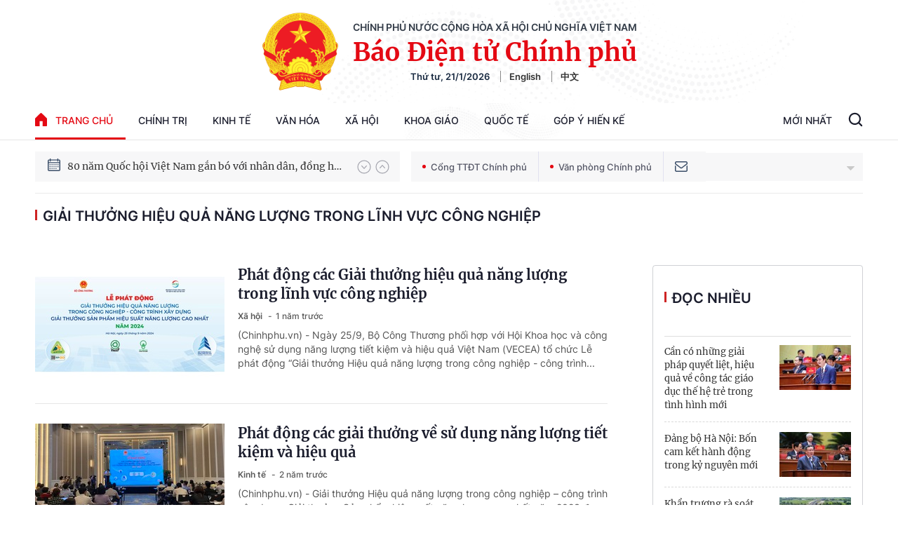

--- FILE ---
content_type: text/html; charset=utf-8
request_url: https://baochinhphu.vn/giai-thuong-hieu-qua-nang-luong-trong-linh-vuc-cong-nghiep.html
body_size: 39056
content:

<!DOCTYPE html>
<html lang="vi">
<head>
    <!-- Robots -->
    <meta name="googlebot" content="noarchive" />
    <meta name="robots" content="index, follow" />

    <title>GIẢI THƯỞNG HIỆU QUẢ NĂNG LƯỢNG TRONG LĨNH VỰC CÔNG NGHIỆP - .: VGP News :. BÁO ĐIỆN TỬ CHÍNH PHỦ NƯỚC CHXHCN VIỆT NAM</title>
    <meta name="description" content="Giải thưởng Hiệu quả năng lượng trong lĩnh vực công nghiệp: Phát động các Giải thưởng hiệu quả năng lượng trong lĩnh vực công nghiệp; Phát động các giải thưởng về sử dụng năng lượng tiết kiệm và hiệu quả" />
	<meta name="keywords" content="giai-thuong-hieu-qua-nang-luong-trong-linh-vuc-cong-nghiep" />
	<meta name="news_keywords" content="giai-thuong-hieu-qua-nang-luong-trong-linh-vuc-cong-nghiep" />
	<meta property="og:title" content="GIẢI THƯỞNG HIỆU QUẢ NĂNG LƯỢNG TRONG LĨNH VỰC C&#212;NG NGHIỆP" />
	<meta property="og:description" content="Giải thưởng Hiệu quả năng lượng trong lĩnh vực c&#244;ng nghiệp: Ph&#225;t động c&#225;c Giải thưởng hiệu quả năng lượng trong lĩnh vực c&#244;ng nghiệp; Ph&#225;t động c&#225;c giải thưởng về sử dụng năng lượng tiết kiệm v&#224; hiệu quả" />


    <meta name="author" content="baochinhphu.vn" />
    <meta name="copyright" content="&#xA9; C&#x1ED5;ng Th&#xF4;ng tin &#x111;i&#x1EC7;n t&#x1EED; Ch&#xED;nh ph&#x1EE7;" />

    <!-- Open Graph data -->
        <meta property="og:type" content="website" />
    <meta property="og:site_name" content="baochinhphu.vn" />
    <meta property="og:rich_attachment" content="true" />
    <meta property="og:url" content="https://baochinhphu.vn/giai-thuong-hieu-qua-nang-luong-trong-linh-vuc-cong-nghiep.html" />
        <meta property="og:image" content="https://static-cttcp.cdnchinhphu.vn/baochinhphu/image/BCP.png" />
        <meta property="og:image:type" content="image/png" />
    <meta property="og:image:width" content="600" />
    <meta property="og:image:height" content="315" />
    <meta name="viewport" content="width=device-width, initial-scale=1.0">

        <link rel="canonical" href="https://baochinhphu.vn/giai-thuong-hieu-qua-nang-luong-trong-linh-vuc-cong-nghiep.html" />
        <meta property="fb:app_id" content="472720487757187" />

    <script type="application/ld+json">
                            {
                                "@context" : "http://schema.org",
                                "@type": "WebSite",
                                "name":"Giải thưởng Hiệu quả năng lượng trong lĩnh vực c&#244;ng nghiệp",
                                "alternateName": "Giải thưởng Hiệu quả năng lượng trong lĩnh vực c&#244;ng nghiệp",
                                "url":"https://baochinhphu.vngiai-thuong-hieu-qua-nang-luong-trong-linh-vuc-cong-nghiep"
                            }
                        </script>
                        <!-- GOOGLE BREADCRUMB STRUCTURED DATA -->
                    <script type="application/ld+json">
                        {
                            "@context": "http://schema.org",
                            "@type": "BreadcrumbList",
                            "itemListElement": [
                                {
                                    "@type": "ListItem",
                                    "position": 1,
                                    "item": {
                                        "@id": "https://baochinhphu.vn",
                                        "name": "Trang chủ"
                                    }
                                },{
                                    "@type": "ListItem",
                                    "position": 2,
                                    "item": {
                                        "@id": "https://baochinhphu.vngiai-thuong-hieu-qua-nang-luong-trong-linh-vuc-cong-nghiep",
                                        "name": "Giải thưởng Hiệu quả năng lượng trong lĩnh vực c&#244;ng nghiệp"
                                    }
                                }            
                            ]
                        }
                    </script><script type="application/ld+json">
            {
                "@context": "http://schema.org",
                "@type": "Organization",
                    "name":"baochinhphu.vn", 
                    "url": "https://baochinhphu.vn",
                                "logo": "https://static-cttcp.cdnchinhphu.vn/baochinhphu/image/logo.png", 
                    "email": "mailto:",
                    "sameAs":[],
     
                "contactPoint": [{
                    "@type": "ContactPoint",
                    "telephone": "080.43162",
                    "contactType": "customer service"
                    }],
                "address": {
                "@type": "PostalAddress",
                "addressLocality": "Ba Đình",
                "addressRegion": "Hà Nội",
                "addressCountry": "Việt Nam",
                "postalCode":"100000",
                "streetAddress": "16 Lê Hồng Phong - Ba Đình - Hà Nội"
                }
                }
                </script>

    <!-- DNS PREFETCH -->
    <meta http-equiv="x-dns-prefetch-control" content="on" />
    <link rel="dns-prefetch" href="https://static.mediacdn.vn/">
    <link rel="dns-prefetch" href="https://bcp.cdnchinhphu.vn">
    <link rel="dns-prefetch" href="https://videothumbs.mediacdn.vn/">
    <link rel="dns-prefetch" href="https://videothumbs-ext.mediacdn.vn/">

    <!-- DESKTOP LIVE HEADER CONFIG -->
        <meta name="google-site-verification" content="u6SPNAHY87XSrbvsG2wnMPWjMi2O5kCyf7bdLnDA_44" />

    <!-- FAVICON -->
    <link rel="shortcut icon" href="https://static-cttcp.cdnchinhphu.vn/baochinhphu/image/favicon1.png" type="image/x-icon" />
    <meta name="GENERATOR" content="https://baochinhphu.vn" />

    <meta http-equiv="Content-Type" content="text/html; charset=utf-8" />
    <meta http-equiv="refresh" content="3600" />
    <meta http-equiv="audience" content="General">
    <meta http-equiv="content-language" content="vi" />
    <meta name="revisit-after" content="1 days">

    <!-- PAGE CONFIG -->
    
<meta name="format-detection" content="telephone=no" />
<meta name="format-detection" content="address=no" />


<script nonce="sclotusinnline" type="text/javascript">
    var _ADM_Channel = '%2ftag%2fgiai-thuong-hieu-qua-nang-luong-trong-linh-vuc-cong-nghiep%2f';
</script>
<script nonce="sclotusinnline">
    function getMeta(t) { let e = document.getElementsByTagName("meta"); for (let n = 0; n < e.length; n++)if (e[n].getAttribute("name") === t) return e[n].getAttribute("content"); return "" }
    function loadJsAsync(jsLink, callback, crossorigin, integrity) {
        var scriptEl = document.createElement("script");
        scriptEl.type = "text/javascript";
        scriptEl.async = true;
        if (typeof crossorigin != "undefined" && crossorigin != "")
            scriptEl.crossOrigin = 'anonymous';
        if (typeof integrity != "undefined" && integrity != "")
            scriptEl.setAttribute('integrity', integrity);

        if (typeof callback == "function") {
            scriptEl.onreadystatechange = scriptEl.onload = function () {
                callback();
            };
        }
        scriptEl.src = jsLink;
        if (scriptEl) {
            var _scripts = document.getElementsByTagName("script");
            var checkappend = false;
            for (var i = 0; i < _scripts.length; i++) {
                if (_scripts[i].src == jsLink)
                    checkappend = true
            }
            if (!checkappend) {
                var head = document.getElementsByTagName('head')[0];
                head.appendChild(scriptEl);
            }
        }
    }
    function loadJsDefer(e, t, a) { var n = document.createElement("script"); if (n.type = "text/javascript", n.defer = !0, "function" == typeof t && (n.onreadystatechange = n.onload = function () { t() }), n.src = e, void 0 !== a && n.setAttribute("onerror", a), n) { for (var r = document.getElementsByTagName("script"), c = !1, o = 0; o < r.length; o++)r[o].src == e && (c = !0); !c && document.getElementsByTagName("head")[0].appendChild(n) } }

    var hdUserAgent = getMeta("uc:useragent");
    var isNotAllowAds = hdUserAgent.includes("not-allow-ads");

    var pageSettings = {
        DomainAPI: "https://s.baochinhphu.vn",
        Domain: "https://baochinhphu.vn",
        sharefbApiDomain: "https://sharefb.cnnd.vn",
        videoplayer: "https://vcplayer.mediacdn.vn",
        VideoToken: "[base64]",
        ajaxDomain: "https://hotroapi.baochinhphu.vn",
        commentSiteName: "baochinhphu",
        allowComment: "false",
        thumbDomain: "https://bcp.cdnchinhphu.vn",
        fb_appid: "472720487757187",
        siteId: "102"
    }
</script>

    <!-- Admicro Tag Manager -->
<script nonce="sclotusinnline">
    if (!isNotAllowAds){
        (function (a, b, d, c, e) {
            a[c] = a[c] || [];
            a[c].push({ "atm.start": (new Date).getTime(), event: "atm.js" });
            a = b.getElementsByTagName(d)[0]; b = b.createElement(d); b.async = !0;
            b.src = "//deqik.com/tag/corejs/" + e + ".js"; a.parentNode.insertBefore(b, a)
        })(window, document, "script", "atmDataLayer", "ATMCT8N34ZW8B");
    }
</script>
<!-- End Admicro Tag Manager -->
    

    <style>
       @font-face{font-family:swiper-icons;src:url('data:application/font-woff;charset=utf-8;base64, [base64]//wADZ2x5ZgAAAywAAADMAAAD2MHtryVoZWFkAAABbAAAADAAAAA2E2+eoWhoZWEAAAGcAAAAHwAAACQC9gDzaG10eAAAAigAAAAZAAAArgJkABFsb2NhAAAC0AAAAFoAAABaFQAUGG1heHAAAAG8AAAAHwAAACAAcABAbmFtZQAAA/gAAAE5AAACXvFdBwlwb3N0AAAFNAAAAGIAAACE5s74hXjaY2BkYGAAYpf5Hu/j+W2+MnAzMYDAzaX6QjD6/4//Bxj5GA8AuRwMYGkAPywL13jaY2BkYGA88P8Agx4j+/8fQDYfA1AEBWgDAIB2BOoAeNpjYGRgYNBh4GdgYgABEMnIABJzYNADCQAACWgAsQB42mNgYfzCOIGBlYGB0YcxjYGBwR1Kf2WQZGhhYGBiYGVmgAFGBiQQkOaawtDAoMBQxXjg/wEGPcYDDA4wNUA2CCgwsAAAO4EL6gAAeNpj2M0gyAACqxgGNWBkZ2D4/wMA+xkDdgAAAHjaY2BgYGaAYBkGRgYQiAHyGMF8FgYHIM3DwMHABGQrMOgyWDLEM1T9/w8UBfEMgLzE////P/5//f/V/xv+r4eaAAeMbAxwIUYmIMHEgKYAYjUcsDAwsLKxc3BycfPw8jEQA/[base64]/uznmfPFBNODM2K7MTQ45YEAZqGP81AmGGcF3iPqOop0r1SPTaTbVkfUe4HXj97wYE+yNwWYxwWu4v1ugWHgo3S1XdZEVqWM7ET0cfnLGxWfkgR42o2PvWrDMBSFj/IHLaF0zKjRgdiVMwScNRAoWUoH78Y2icB/yIY09An6AH2Bdu/UB+yxopYshQiEvnvu0dURgDt8QeC8PDw7Fpji3fEA4z/PEJ6YOB5hKh4dj3EvXhxPqH/SKUY3rJ7srZ4FZnh1PMAtPhwP6fl2PMJMPDgeQ4rY8YT6Gzao0eAEA409DuggmTnFnOcSCiEiLMgxCiTI6Cq5DZUd3Qmp10vO0LaLTd2cjN4fOumlc7lUYbSQcZFkutRG7g6JKZKy0RmdLY680CDnEJ+UMkpFFe1RN7nxdVpXrC4aTtnaurOnYercZg2YVmLN/d/gczfEimrE/fs/bOuq29Zmn8tloORaXgZgGa78yO9/cnXm2BpaGvq25Dv9S4E9+5SIc9PqupJKhYFSSl47+Qcr1mYNAAAAeNptw0cKwkAAAMDZJA8Q7OUJvkLsPfZ6zFVERPy8qHh2YER+3i/BP83vIBLLySsoKimrqKqpa2hp6+jq6RsYGhmbmJqZSy0sraxtbO3sHRydnEMU4uR6yx7JJXveP7WrDycAAAAAAAH//wACeNpjYGRgYOABYhkgZgJCZgZNBkYGLQZtIJsFLMYAAAw3ALgAeNolizEKgDAQBCchRbC2sFER0YD6qVQiBCv/H9ezGI6Z5XBAw8CBK/m5iQQVauVbXLnOrMZv2oLdKFa8Pjuru2hJzGabmOSLzNMzvutpB3N42mNgZGBg4GKQYzBhYMxJLMlj4GBgAYow/P/PAJJhLM6sSoWKfWCAAwDAjgbRAAB42mNgYGBkAIIbCZo5IPrmUn0hGA0AO8EFTQAA') format('woff');font-weight:400;font-style:normal}:root{--swiper-theme-color:#007aff}.swiper-container{margin-left:auto;margin-right:auto;position:relative;overflow:hidden;list-style:none;padding:0;z-index:1}.swiper-container-vertical>.swiper-wrapper{flex-direction:column}.swiper-wrapper{position:relative;width:100%;height:100%;z-index:1;display:flex;transition-property:transform;box-sizing:content-box}.swiper-container-android .swiper-slide,.swiper-wrapper{transform:translate3d(0,0,0)}.swiper-container-multirow>.swiper-wrapper{flex-wrap:wrap}.swiper-container-multirow-column>.swiper-wrapper{flex-wrap:wrap;flex-direction:column}.swiper-container-free-mode>.swiper-wrapper{transition-timing-function:ease-out;margin:0 auto}.swiper-container-pointer-events{touch-action:pan-y}.swiper-container-pointer-events.swiper-container-vertical{touch-action:pan-x}.swiper-slide{flex-shrink:0;width:100%;height:100%;position:relative;transition-property:transform}.swiper-slide-invisible-blank{visibility:hidden}.swiper-container-autoheight,.swiper-container-autoheight .swiper-slide{height:auto}.swiper-container-autoheight .swiper-wrapper{align-items:flex-start;transition-property:transform,height}.swiper-container-3d{perspective:1200px}.swiper-container-3d .swiper-cube-shadow,.swiper-container-3d .swiper-slide,.swiper-container-3d .swiper-slide-shadow-bottom,.swiper-container-3d .swiper-slide-shadow-left,.swiper-container-3d .swiper-slide-shadow-right,.swiper-container-3d .swiper-slide-shadow-top,.swiper-container-3d .swiper-wrapper{transform-style:preserve-3d}.swiper-container-3d .swiper-slide-shadow-bottom,.swiper-container-3d .swiper-slide-shadow-left,.swiper-container-3d .swiper-slide-shadow-right,.swiper-container-3d .swiper-slide-shadow-top{position:absolute;left:0;top:0;width:100%;height:100%;pointer-events:none;z-index:10}.swiper-container-3d .swiper-slide-shadow-left{background-image:linear-gradient(to left,rgba(0,0,0,.5),rgba(0,0,0,0))}.swiper-container-3d .swiper-slide-shadow-right{background-image:linear-gradient(to right,rgba(0,0,0,.5),rgba(0,0,0,0))}.swiper-container-3d .swiper-slide-shadow-top{background-image:linear-gradient(to top,rgba(0,0,0,.5),rgba(0,0,0,0))}.swiper-container-3d .swiper-slide-shadow-bottom{background-image:linear-gradient(to bottom,rgba(0,0,0,.5),rgba(0,0,0,0))}.swiper-container-css-mode>.swiper-wrapper{overflow:auto;scrollbar-width:none;-ms-overflow-style:none}.swiper-container-css-mode>.swiper-wrapper::-webkit-scrollbar{display:none}.swiper-container-css-mode>.swiper-wrapper>.swiper-slide{scroll-snap-align:start start}.swiper-container-horizontal.swiper-container-css-mode>.swiper-wrapper{scroll-snap-type:x mandatory}.swiper-container-vertical.swiper-container-css-mode>.swiper-wrapper{scroll-snap-type:y mandatory}:root{--swiper-navigation-size:44px}.swiper-button-next,.swiper-button-prev{position:absolute;top:50%;width:calc(var(--swiper-navigation-size)/44*27);height:var(--swiper-navigation-size);margin-top:calc(0px - (var(--swiper-navigation-size)/2));z-index:10;cursor:pointer;display:flex;align-items:center;justify-content:center;color:var(--swiper-navigation-color,var(--swiper-theme-color))}.swiper-button-next.swiper-button-disabled,.swiper-button-prev.swiper-button-disabled{opacity:.35;cursor:auto;pointer-events:none}.swiper-button-next:after,.swiper-button-prev:after{font-family:swiper-icons;font-size:var(--swiper-navigation-size);text-transform:none!important;letter-spacing:0;text-transform:none;font-variant:initial;line-height:1}.swiper-button-prev,.swiper-container-rtl .swiper-button-next{left:10px;right:auto}.swiper-button-prev:after,.swiper-container-rtl .swiper-button-next:after{content:'prev'}.swiper-button-next,.swiper-container-rtl .swiper-button-prev{right:10px;left:auto}.swiper-button-next:after,.swiper-container-rtl .swiper-button-prev:after{content:'next'}.swiper-button-next.swiper-button-white,.swiper-button-prev.swiper-button-white{--swiper-navigation-color:#fff}.swiper-button-next.swiper-button-black,.swiper-button-prev.swiper-button-black{--swiper-navigation-color:#000}.swiper-button-lock{display:none}.swiper-pagination{position:absolute;text-align:center;transition:.3s opacity;transform:translate3d(0,0,0);z-index:10}.swiper-pagination.swiper-pagination-hidden{opacity:0}.swiper-container-horizontal>.swiper-pagination-bullets,.swiper-pagination-custom,.swiper-pagination-fraction{bottom:10px;left:0;width:100%}.swiper-pagination-bullets-dynamic{overflow:hidden;font-size:0}.swiper-pagination-bullets-dynamic .swiper-pagination-bullet{transform:scale(.33);position:relative}.swiper-pagination-bullets-dynamic .swiper-pagination-bullet-active{transform:scale(1)}.swiper-pagination-bullets-dynamic .swiper-pagination-bullet-active-main{transform:scale(1)}.swiper-pagination-bullets-dynamic .swiper-pagination-bullet-active-prev{transform:scale(.66)}.swiper-pagination-bullets-dynamic .swiper-pagination-bullet-active-prev-prev{transform:scale(.33)}.swiper-pagination-bullets-dynamic .swiper-pagination-bullet-active-next{transform:scale(.66)}.swiper-pagination-bullets-dynamic .swiper-pagination-bullet-active-next-next{transform:scale(.33)}.swiper-pagination-bullet{width:8px;height:8px;display:inline-block;border-radius:50%;background:#000;opacity:.2}button.swiper-pagination-bullet{border:0;margin:0;padding:0;box-shadow:none;-webkit-appearance:none;appearance:none}.swiper-pagination-clickable .swiper-pagination-bullet{cursor:pointer}.swiper-pagination-bullet-active{opacity:1;background:var(--swiper-pagination-color,var(--swiper-theme-color))}.swiper-container-vertical>.swiper-pagination-bullets{right:10px;top:50%;transform:translate3d(0,-50%,0)}.swiper-container-vertical>.swiper-pagination-bullets .swiper-pagination-bullet{margin:6px 0;display:block}.swiper-container-vertical>.swiper-pagination-bullets.swiper-pagination-bullets-dynamic{top:50%;transform:translateY(-50%);width:8px}.swiper-container-vertical>.swiper-pagination-bullets.swiper-pagination-bullets-dynamic .swiper-pagination-bullet{display:inline-block;transition:.2s transform,.2s top}.swiper-container-horizontal>.swiper-pagination-bullets .swiper-pagination-bullet{margin:0 4px}.swiper-container-horizontal>.swiper-pagination-bullets.swiper-pagination-bullets-dynamic{left:50%;transform:translateX(-50%);white-space:nowrap}.swiper-container-horizontal>.swiper-pagination-bullets.swiper-pagination-bullets-dynamic .swiper-pagination-bullet{transition:.2s transform,.2s left}.swiper-container-horizontal.swiper-container-rtl>.swiper-pagination-bullets-dynamic .swiper-pagination-bullet{transition:.2s transform,.2s right}.swiper-pagination-progressbar{background:rgba(0,0,0,.25);position:absolute}.swiper-pagination-progressbar .swiper-pagination-progressbar-fill{background:var(--swiper-pagination-color,var(--swiper-theme-color));position:absolute;left:0;top:0;width:100%;height:100%;transform:scale(0);transform-origin:left top}.swiper-container-rtl .swiper-pagination-progressbar .swiper-pagination-progressbar-fill{transform-origin:right top}.swiper-container-horizontal>.swiper-pagination-progressbar,.swiper-container-vertical>.swiper-pagination-progressbar.swiper-pagination-progressbar-opposite{width:100%;height:4px;left:0;top:0}.swiper-container-horizontal>.swiper-pagination-progressbar.swiper-pagination-progressbar-opposite,.swiper-container-vertical>.swiper-pagination-progressbar{width:4px;height:100%;left:0;top:0}.swiper-pagination-white{--swiper-pagination-color:#fff}.swiper-pagination-black{--swiper-pagination-color:#000}.swiper-pagination-lock{display:none}.swiper-scrollbar{border-radius:10px;position:relative;-ms-touch-action:none;background:rgba(0,0,0,.1)}.swiper-container-horizontal>.swiper-scrollbar{position:absolute;left:1%;bottom:3px;z-index:50;height:5px;width:98%}.swiper-container-vertical>.swiper-scrollbar{position:absolute;right:3px;top:1%;z-index:50;width:5px;height:98%}.swiper-scrollbar-drag{height:100%;width:100%;position:relative;background:rgba(0,0,0,.5);border-radius:10px;left:0;top:0}.swiper-scrollbar-cursor-drag{cursor:move}.swiper-scrollbar-lock{display:none}.swiper-zoom-container{width:100%;height:100%;display:flex;justify-content:center;align-items:center;text-align:center}.swiper-zoom-container>canvas,.swiper-zoom-container>img,.swiper-zoom-container>svg{max-width:100%;max-height:100%;object-fit:contain}.swiper-slide-zoomed{cursor:move}.swiper-lazy-preloader{width:42px;height:42px;position:absolute;left:50%;top:50%;margin-left:-21px;margin-top:-21px;z-index:10;transform-origin:50%;animation:swiper-preloader-spin 1s infinite linear;box-sizing:border-box;border:4px solid var(--swiper-preloader-color,var(--swiper-theme-color));border-radius:50%;border-top-color:transparent}.swiper-lazy-preloader-white{--swiper-preloader-color:#fff}.swiper-lazy-preloader-black{--swiper-preloader-color:#000}@keyframes swiper-preloader-spin{100%{transform:rotate(360deg)}}.swiper-container .swiper-notification{position:absolute;left:0;top:0;pointer-events:none;opacity:0;z-index:-1000}.swiper-container-fade.swiper-container-free-mode .swiper-slide{transition-timing-function:ease-out}.swiper-container-fade .swiper-slide{pointer-events:none;transition-property:opacity}.swiper-container-fade .swiper-slide .swiper-slide{pointer-events:none}.swiper-container-fade .swiper-slide-active,.swiper-container-fade .swiper-slide-active .swiper-slide-active{pointer-events:auto}.swiper-container-cube{overflow:visible}.swiper-container-cube .swiper-slide{pointer-events:none;-webkit-backface-visibility:hidden;backface-visibility:hidden;z-index:1;visibility:hidden;transform-origin:0 0;width:100%;height:100%}.swiper-container-cube .swiper-slide .swiper-slide{pointer-events:none}.swiper-container-cube.swiper-container-rtl .swiper-slide{transform-origin:100% 0}.swiper-container-cube .swiper-slide-active,.swiper-container-cube .swiper-slide-active .swiper-slide-active{pointer-events:auto}.swiper-container-cube .swiper-slide-active,.swiper-container-cube .swiper-slide-next,.swiper-container-cube .swiper-slide-next+.swiper-slide,.swiper-container-cube .swiper-slide-prev{pointer-events:auto;visibility:visible}.swiper-container-cube .swiper-slide-shadow-bottom,.swiper-container-cube .swiper-slide-shadow-left,.swiper-container-cube .swiper-slide-shadow-right,.swiper-container-cube .swiper-slide-shadow-top{z-index:0;-webkit-backface-visibility:hidden;backface-visibility:hidden}.swiper-container-cube .swiper-cube-shadow{position:absolute;left:0;bottom:0;width:100%;height:100%;opacity:.6;z-index:0}.swiper-container-cube .swiper-cube-shadow:before{content:'';background:#000;position:absolute;left:0;top:0;bottom:0;right:0;filter:blur(50px)}.swiper-container-flip{overflow:visible}.swiper-container-flip .swiper-slide{pointer-events:none;-webkit-backface-visibility:hidden;backface-visibility:hidden;z-index:1}.swiper-container-flip .swiper-slide .swiper-slide{pointer-events:none}.swiper-container-flip .swiper-slide-active,.swiper-container-flip .swiper-slide-active .swiper-slide-active{pointer-events:auto}.swiper-container-flip .swiper-slide-shadow-bottom,.swiper-container-flip .swiper-slide-shadow-left,.swiper-container-flip .swiper-slide-shadow-right,.swiper-container-flip .swiper-slide-shadow-top{z-index:0;-webkit-backface-visibility:hidden;backface-visibility:hidden}@font-face{font-family:"Inter";font-style:normal;font-weight:400;src:url("https://static.mediacdn.vn/fonts/Inter-Regular.ttf") format("truetype");font-display:swap}@font-face{font-family:"Inter";font-style:normal;font-weight:500;src:url("https://static.mediacdn.vn/fonts/Inter-Medium.ttf") format("truetype");font-display:swap}@font-face{font-family:"Inter";font-style:normal;font-weight:600;src:url("https://static.mediacdn.vn/fonts/Inter-SemiBold.ttf") format("truetype");font-display:swap}@font-face{font-family:"Inter";font-style:normal;font-weight:700;src:url("https://static.mediacdn.vn/fonts/Inter-Bold.ttf") format("truetype");font-display:swap}@font-face{font-family:"Merriweather";font-weight:normal;font-style:normal;src:url("https://static.mediacdn.vn/fonts/Merriweather-Regular.woff2") format("woff2"),url("https://static.mediacdn.vn/fonts/Merriweather-Regular.woff") format("woff"),url("https://static.mediacdn.vn/fonts/Merriweather-Regular.ttf") format("truetype"),url("https://static.mediacdn.vn/fonts/Merriweather-Regular.eot?") format("embedded-opentype");font-display:swap}@font-face{font-family:"Merriweather";font-weight:bold;font-style:normal;src:url("https://static.mediacdn.vn/fonts/Merriweather-Bold.woff2") format("woff2"),url("https://static.mediacdn.vn/fonts/Merriweather-Bold.woff") format("woff"),url("https://static.mediacdn.vn/fonts/Merriweather-Bold.ttf") format("truetype"),url("https://static.mediacdn.vn/fonts/Merriweather-Bold.eot?") format("embedded-opentype");font-display:swap}@font-face{font-family:"SFProDisplay";font-style:normal;font-weight:400;src:url("https://static.mediacdn.vn/fonts/SFProDisplay-Regular.woff2") format("woff2"),url("https://static.mediacdn.vn/fonts/SFProDisplay-Regular.woff") format("woff"),url("https://static.mediacdn.vn/fonts/SFProDisplay-Regular.ttf") format("truetype"),url("https://static.mediacdn.vn/fonts/SFProDisplay-Regular.eot?") format("embedded-opentype");font-display:swap}@font-face{font-family:"SFProDisplay";font-style:normal;font-weight:500;src:url("https://static.mediacdn.vn/fonts/SFProDisplay-Semibold.woff2") format("woff2"),url("https://static.mediacdn.vn/fonts/SFProDisplay-Semibold.woff") format("woff"),url("https://static.mediacdn.vn/fonts/SFProDisplay-Semibold.ttf") format("truetype"),url("https://static.mediacdn.vn/fonts/SFProDisplay-Semibold.eot?") format("embedded-opentype");font-display:swap}@font-face{font-family:"SFProDisplay";font-style:normal;font-weight:600;src:url("https://static.mediacdn.vn/fonts/SFProDisplay-Bold.woff2") format("woff2"),url("https://static.mediacdn.vn/fonts/SFProDisplay-Bold.woff") format("woff"),url("https://static.mediacdn.vn/fonts/SFProDisplay-Bold.ttf") format("truetype"),url("https://static.mediacdn.vn/fonts/SFProDisplay-Bold.eot?") format("embedded-opentype");font-display:swap}@font-face{font-family:"NotoSerif";src:url("https://static.mediacdn.vn/fonts/NotoSerif.eot?");src:url("https://static.mediacdn.vn/fonts/NotoSerif.eot?#iefix") format("embedded-opentype"),url("https://static.mediacdn.vn/fonts/NotoSerif.woff2") format("woff2"),url("https://static.mediacdn.vn/fonts/NotoSerif.woff") format("woff"),url("https://static.mediacdn.vn/fonts/NotoSerif.ttf") format("truetype"),url("https://static.mediacdn.vn/fonts/NotoSerif.svg#NotoSerif") format("svg");font-weight:normal;font-style:normal;font-display:swap}body{font-family:"Merriweather";font-size:14px;line-height:20px;color:#333;background-color:#fff;-webkit-animation-duration:.1s;-webkit-animation-name:fontfix;-webkit-animation-iteration-count:1;-webkit-animation-timing-function:linear;-webkit-animation-delay:.1s;margin:0;min-width:1300px}.container{width:1300px!important;margin-right:auto;margin-left:auto;padding-left:10px;padding-right:10px}*,::after,::before{box-sizing:border-box}ul{padding:0;margin:0;list-style:none}a{text-decoration:none;color:#333}a:hover{text-decoration:none;color:#e40913}p{margin:0}h1,h2,h3{margin:0}img{width:100%;max-width:100%;display:block}.d-none{display:none!important}.d-block{display:block!important}.d-flex{display:flex}.ml-5{margin-left:5px}.mr-5{margin-right:5px}.m-0{margin:0}.mt-24{margin-top:24px}.mb-20{margin-bottom:20px}.mb-15{margin-bottom:15px}.mb-30{margin-bottom:30px}.line-2{border-top:2px solid #c00}.img-circle{border-radius:50%;overflow:hidden;width:100%;height:100%;display:block}.border-0{border:0!important}.strong{font-weight:700}.text-gray{color:#666}.clearfix{clear:both}.bg-gray{background:#f3f3f3}.icon{display:inline-block}.icon-lightning{background:url("/baochinhphu/image/lightning.png") no-repeat;width:11px;height:16px}.icon-videocam{background:url("/baochinhphu/image/ic_videocam.png") no-repeat;width:18px;height:12px}.header{border-bottom:1px solid #e6e6e6}.header.sticky_header{position:fixed;top:0;left:0;width:100%;background:#fff;z-index:99}.header.sticky_header .header__top{display:none}.header.sticky_header .header__logo{display:none}.header .container{background:url(https://static.mediacdn.vn/baochinhphu/image/bg-header.jpg) no-repeat center top;background-size:contain}.header__top{padding:14px 0 12px;display:flex;justify-content:flex-end;border-bottom:1px solid rgba(0,0,0,.07)}.header__top ul{display:flex;align-items:center}.header__top ul li a{display:block;font-family:Inter;font-style:normal;font-weight:500;font-size:12px;line-height:15px;color:#686a78;margin-left:25px}.header__logo{text-align:center;display:flex;align-items:center;justify-content:center;padding:18px}.header__logo-avt{width:110px;display:block;margin-right:20px}.header__lcontent .text{font-family:Inter;font-style:normal;font-weight:600;font-size:14px;line-height:17px;text-align:center;text-transform:uppercase;color:#343d49;margin-bottom:4px}.header__lcontent .name{font-family:Merriweather;font-style:normal;font-weight:900;font-size:36.3971px;line-height:46px;text-align:center;color:#e40913;margin-bottom:4px}.header__laction{font-family:Inter;font-style:normal;font-weight:600;font-size:13px;line-height:16px;color:#182940}.header__laction .language-item{margin-left:12px;padding-left:12px;border-left:1px solid #888}.header__nav{display:flex;justify-content:space-between;align-items:center}.header__menu ul{display:flex}.header__menu ul li{position:relative}.header__menu ul li:hover .nav-sub{display:block}.header__menu ul li:first-child .nav-link{padding:16px 0;padding-right:18px}.header__menu ul li:first-child .nav-link .icon{display:flex;margin-right:12px;margin-top:-2px}.header__menu ul li .nav-link{padding:16px 18px;display:flex;font-family:Inter;font-style:normal;font-weight:500;font-size:14px;line-height:17px;text-transform:uppercase;color:#1b1d2d}.header__menu ul li .nav-sub{position:absolute;background:#fff;border:1px solid #e6e6e6;box-sizing:border-box;box-shadow:0 0 12px rgba(0,0,0,.08);border-radius:6px;padding:8px 0;z-index:9;top:100%;width:max-content;min-width:160px;display:none}.header__menu ul li .nav-sub .nav-sub-link{display:block;padding:7px 15px;font-family:Inter;font-style:normal;font-weight:500;font-size:13px;line-height:21px;text-transform:uppercase;color:#555}.header__menu ul li .nav-sub .nav-sub-link:hover{background:#f0f0f0}.header__search-layout{position:relative;display:flex}.header__search-layout .nav-link{padding:16px 18px;border-bottom:3px solid transparent;font-family:Inter;font-style:normal;font-weight:500;font-size:14px;line-height:17px;text-transform:uppercase;color:#1b1d2d}.header__search-layout .header__search{align-self:center}.header__search-layout.open-search .search-form{display:flex}.header__search-layout .search-form{position:absolute;right:0;top:2px;background:#fff;border:1px solid #e6e6e6;box-sizing:border-box;box-shadow:0 0 12px rgba(0,0,0,.08);border-radius:6px;width:287px;display:flex;height:40px;display:none;overflow:hidden}.header__search-layout .search-form .btn-search{border:0;height:100%;flex:1;padding:0 15px;outline:0}.header__search-layout .search-form .submit-search{display:inline-flex;align-items:center;justify-content:center;padding:5px 10px}.header__emagezine{height:56px}.header__emagezine .header__eflex{display:flex;justify-content:space-between;padding:9px 0;align-items:center}.header__emagezine .header__eflex .back-home{display:flex;font-family:Inter;font-style:normal;font-weight:500;font-size:14px;line-height:17px;text-transform:uppercase;color:#555}.header__emagezine .header__eflex .back-home .icon{margin-right:11px;display:flex}.header__emagezine .header__eflex .title-e{font-family:Merriweather;font-style:normal;font-weight:bold;font-size:26px;line-height:150%;text-align:center;color:#333}.header__emagezine .header__eflex .header__eaction ul{display:flex;align-items:center}.header__emagezine .header__eflex .header__eaction ul a{display:inline-flex;width:30px;height:30px;background:#999;border-radius:50%;align-items:center;justify-content:center;margin-left:8px}.footer__top{background:#f0f0f0}.footer__top ul{display:flex}.footer__top ul li:first-child a{padding:16px 0;padding-right:18px}.footer__top ul li a{display:flex;padding:16px 18px;font-family:Inter;font-style:normal;font-weight:500;font-size:14px;line-height:17px;text-transform:uppercase;color:#777}.footer__top ul li a .icon{margin-right:12px;display:flex;margin-top:-2px}.footer__middle{background:#f5f5f5;padding:40px 0}.footer__middle .text{font-family:Inter;font-style:normal;font-weight:500;font-size:14px;line-height:26px;color:#555}.footer__middle .bold{font-weight:600;text-transform:uppercase;color:#333}.footer__middle-flex{display:flex}.footer__logo{width:106px;margin-right:20px}.footer__bottom{border-top:1px solid #fff;background:#f5f5f5;padding:16px 0}.footer__bottom .text{font-family:Inter;font-style:normal;font-weight:500;font-size:12px;line-height:150%;color:#555}.layout__hot-flex{background:rgba(42,45,64,.04);border-radius:4px;margin:16px 0;padding:12px 13px;display:flex;align-items:center;justify-content:space-between}.layout__hot-flex ul{display:flex;max-width:calc(100% - 200px);overflow:hidden;text-overflow:ellipsis}.layout__hot-flex ul a{display:block;font-family:Merriweather;font-style:normal;font-weight:normal;font-size:14px;line-height:20px;color:rgba(42,45,64,.72);margin-right:48px}.layout__weather{font-family:Merriweather;font-style:normal;font-weight:normal;font-size:15px;line-height:24px;color:rgba(42,45,64,.72);display:flex;align-items:center}.layout__weather .icon{display:flex}.layout__title-page-bor{margin-bottom:18px}.layout__title-page-bor .title-link{display:block;position:relative;font-family:Inter;font-style:normal;font-weight:600;font-size:13px;line-height:21px;text-transform:uppercase;color:#1b1d2d;padding-left:10px}.layout__title-page-bor .title-link .note{text-transform:initial;color:#777}.layout__title-page-bor .title-link:after{content:"";width:3px;height:15px;background:#ce2424;position:absolute;left:0;top:3px}.layout__ht-flex{height:60px;margin-top:16px;padding-bottom:16px;border-bottom:1px solid rgba(230,230,230,.8);display:flex;align-items:center}.layout__ht-weather{min-width:200px;margin-left:16px;background:#f7f7f8;height:100%;display:flex;align-items:center;justify-content:space-between;padding:0 12px}.layout__ht-weather .value{display:flex;align-items:center}.layout__ht-weather .icon{display:flex;margin-left:7px}.layout__ht-link{width:440px;background:#f7f7f8;height:100%;display:flex;white-space:nowrap;margin-left:16px}.layout__ht-link a{padding:0 16px;display:flex;align-items:center;justify-content:center;border-right:1px solid #e1e1f0;font-family:Inter;font-style:normal;font-weight:500;font-size:13px;line-height:16px;color:rgba(42,45,64,.8)}.layout__ht-link a:last-child{border-right:0}.layout__ht-link a .icon{margin-right:7px;display:flex}.layout__ht-list{flex:1;display:flex;align-items:center;background:#f7f7f8;padding:0 12px 0 17px;max-width:calc(100% - 672px);height:100%}.layout__ht-list .icon-left{width:29px}.layout__ht-swiper-nav{width:68px;display:flex;align-items:center;justify-content:flex-end}.layout__ht-swiper-nav>div{display:flex;margin:0 3px;cursor:pointer}.layout__ht-swiper{flex:1;width:calc(100% - 97px);overflow:hidden;height:100%}.layout__ht-swiper .swiper-wrapper{height:40px!important}.layout__ht-swiper a{width:100%;white-space:nowrap;overflow:hidden;text-overflow:ellipsis;display:block;height:100%;padding:11px 0}.layout__sticky-icon{display:flex;align-items:center;justify-content:center;cursor:pointer;width:40px;height:40px;background:#f9f9f9;border:1px solid #e9e9e9;border-radius:4px;position:fixed;right:40px;bottom:100px;z-index:9;flex-direction:column}.layout__sticky-icon .icon{margin-bottom:3.5px;display:flex}.layout__sticky-icon .text{font-family:Inter;font-style:normal;font-weight:600;font-size:10px;line-height:12px;text-align:center;text-transform:uppercase;color:#9f9f9f}body.header_top{padding-top:240px}#back-to-top{display:none}#back-to-top.show{display:block}.breadcrumb{margin-bottom:20px}.breadcrumb ul{display:flex}.breadcrumb ul li:before{content:"/ ";padding:0 5px;color:#999}.breadcrumb ul li:first-child:before{display:none}.breadcrumb ul li a{font-size:14px;line-height:1.42857;color:#999}.box-right{border:1px solid rgba(42,45,64,.22);box-sizing:border-box;border-radius:4px;margin-bottom:20px;padding:14px 16px}.box-right .box-avatar{width:100%;height:100%;object-fit:cover}.box-right .layout__title-page-bor{padding-bottom:12px;margin-bottom:12px;border-bottom:1px solid rgba(0,0,0,.13)}.box-right .box-list.oder-1 .box-item .box-link-with-avatar{width:70px;height:50px;margin-right:12px;margin-left:0;order:0}.box-right .box-list.oder-1 .box-item .box-content{order:1;width:calc(100% - 82px)}.box-right .box-list .box-item{display:flex;padding:14px 0;border-top:1px dashed rgba(0,0,0,.15)}.box-right .box-list .box-item:first-child{padding-top:0;border-top:0}.box-right .box-list .box-item .box-link-with-avatar{display:block;width:102px;height:64px;margin-left:18px}.box-right .box-list .box-item .box-content{width:calc(100% - 120px)}.box-right .box-list .box-item .box-link-title{display:block;font-family:Merriweather;font-style:normal;font-weight:normal;font-size:13px;line-height:19px;color:#333}.box-right .box-list-category .box-item:first-child .box-link-title{padding-top:0;border-top:0}.box-right .box-list-category .box-item .box-link-title{display:block;font-family:Merriweather;font-style:normal;font-weight:normal;font-size:14px;line-height:20px;color:#1b1d2d;padding:14px 0;position:relative;padding-left:20px;border-top:1px dashed rgba(0,0,0,.15)}.box-right .box-list-category .box-item .box-link-title:before{content:"";position:absolute;left:6px;top:23px;background:#1b1d2d;width:4px;height:4px}.box-right .box-list-bm.oder-1 .box-item .box-link-with-avatar{width:70px;height:50px;margin-right:12px;margin-left:0;order:0}.box-right .box-list-bm.oder-1 .box-item .box-content{order:1;width:calc(100% - 82px)}.box-right .box-list-bm .box-item{display:flex;padding:14px 0;border-top:1px dashed rgba(0,0,0,.15)}.box-right .box-list-bm .box-item:first-child{padding-top:0;border-top:0}.box-right .box-list-bm .box-item .box-link-with-avatar{display:block;width:102px;height:64px;margin-left:18px}.box-right .box-list-bm .box-item .box-content{width:calc(100% - 120px)}.box-right .box-list-bm .box-item .box-link-title{display:block;font-family:Merriweather;font-style:normal;font-weight:bold;font-size:13px;line-height:19px;color:#333}.box-right .box-list-bm .box-item-sub .box-link-title{font-family:Merriweather;font-style:normal;font-weight:normal;font-size:13px;line-height:19px;color:#333;display:block;padding:14px 0;border-top:1px dashed rgba(0,0,0,.15)}.box-right-in-focus{box-sizing:border-box;padding:20px 0 0}.box-right-in-focus .box-list-category .box-item:first-child .box-link-title{padding-top:0;border-top:0}.box-right-in-focus .box-list-category .box-item:first-child .box-link-title:before{top:7px}.box-right-in-focus .box-list-category .box-item:last-child .box-link-title{padding-bottom:0}.box-right-in-focus .box-list-category .box-item .box-link-title{display:block;font-family:Merriweather;font-style:normal;font-weight:normal;font-size:13px;line-height:19px;color:#555;padding:14px 0;position:relative;padding-left:20px;border-top:1px dashed rgba(0,0,0,.15)}.box-right-in-focus .box-list-category .box-item .box-link-title:before{content:"";position:absolute;left:6px;top:21px;background:#555;width:4px;height:4px}.home__focus{padding-top:13px}.home__focus-flex{display:flex;justify-content:space-between;padding-bottom:32px}.home__focus-sub{width:300px;margin-left:30px}.home__focus-main{width:calc(100% - 330px)}.home__focus-main .box{height:100%}.home__focus-main .box .box-top{height:100%}.home__focus-sub-box{border:1px solid rgba(0,0,0,.16);box-sizing:border-box;border-radius:6px 6px 0 0;margin-bottom:20px;overflow:hidden}.home__focus-sub-box:last-child{margin-bottom:0}.home__focus-sub-box .title{font-family:Inter;font-style:normal;font-weight:600;font-size:12px;line-height:27px;text-transform:uppercase;color:#1b1d2d;padding:4px 14px;background:#f3f3f3;margin:0}.home__focus-sub-box .list li:last-child a{border-bottom:0}.home__focus-sub-box .list li a{display:block;padding:14px;font-family:Merriweather;font-style:normal;font-weight:normal;font-size:13px;line-height:19px;color:#555;border-bottom:1px dashed #d1d1d1}.home__ptt{margin-top:18px}.home__ptt-list{display:flex;justify-content:space-between;padding-bottom:32px;border-bottom:1px solid #e6e6e6}.home__ptt-item{width:calc(20% - 8px);background:#fff;border:1px solid rgba(0,0,0,.13);box-sizing:border-box;border-radius:5px;text-align:center;padding:15px 0 19px}.home__ptt-item .avatar{width:100px;height:100px;display:block;text-align:center;margin:0 auto;margin-bottom:14px}.home__ptt-item .avatar img{width:100%}.home__ptt-item .name{font-family:Inter;font-style:normal;font-weight:600;font-size:15px;line-height:18px;text-align:center;text-transform:uppercase;color:#1b1d2d;margin-bottom:4px;display:block}.home__ptt-item .role{font-family:Merriweather;font-style:normal;font-weight:normal;font-size:14px;line-height:20px;text-align:center;color:#777}.home__command-cp{padding-top:23px}.home__ccp-flex{display:flex;justify-content:space-between}.home__ccp-row{width:calc(33.33% - 16px);height:auto;display:flex;flex-direction:column}.home__multimedia{background:#fafafc;box-shadow:inset 0 4px 22px rgba(0,0,0,.04);margin-top:40px;padding-bottom:26px}.home__msection{margin-top:30px}.home__msection .container{display:flex;justify-content:space-between}.home__msection .home__mrow-min{width:295px}.home__msection .home__mrow{width:calc(100% - 630px);border-left:1px solid #eee;border-right:1px solid #eee;padding:0 20px}.home__msection .home__m-box{margin-bottom:29px}.home__msection .home__m-box:last-child{margin-bottom:0}.home__msection .home__m-box .box-title .title-link{border-bottom:1px solid #ddd;display:flex;align-items:center;padding-bottom:14px;margin-bottom:16px;font-style:normal;font-weight:bold;font-size:18px;line-height:27px;letter-spacing:.02em;text-transform:uppercase;color:#182940;font-family:"SFProDisplay"}.home__msection .home__m-box .box-title .title-link .icon{margin-right:5px;display:flex}.home__msection .home__m-box .box-category-link-with-avatar{display:block;margin-bottom:12px}.home__msection .home__m-box .box-category-link-title{display:block;font-style:normal;font-weight:bold;font-size:15px;line-height:23px;color:#182940}.home__mbox-content .title{padding:12px 0;font-family:"SFProDisplay";font-style:normal;font-weight:600;font-size:11px;line-height:13px;letter-spacing:.02em;text-transform:uppercase;color:#62748d}.home__mbox-content .list-news-item{align-items:center;display:flex;padding:14px}.home__mbox-content .list-news-item.active{font-weight:600;border:1px solid rgba(221,221,221,.6);box-sizing:border-box;border-radius:6px}.home__mbox-content .list-news-item .icon{margin-right:12px}.home__mbox-content .list-news-item .text{white-space:nowrap;overflow:hidden;text-overflow:ellipsis}.home__mviewmore{width:100%;display:block;font-family:"SFProDisplay";font-style:normal;font-weight:normal;font-size:15px;line-height:18px;color:#62748d;padding:11px;text-align:center;border:1px solid #dae4f1;box-sizing:border-box;border-radius:4px}.home__section-sc{padding-top:36px}.home__ss-flex{display:flex;justify-content:space-between}.home__ss-sub{width:300px;margin-left:25px}.home__ss-main{width:calc(100% - 325px);display:flex;flex-wrap:wrap;justify-content:space-between;height:100%}.home__ss-main .box-focus{padding-bottom:21px;border-bottom:1px solid #e6e6e6;margin-bottom:30px}.home__ss-main .box-category{width:calc(50% - 12.5px);margin-bottom:40px}.home__ss-main .box-comment-home{background:#f9f9f9;border:1px solid #ecedf0;box-sizing:border-box;box-shadow:inset 0 4px 22px rgba(0,0,0,.04);border-radius:4px;width:calc(50% - 12.5px);margin-bottom:40px;padding:24px;height:100%}.home__ss-main .box-comment-home .title{font-family:Merriweather;font-style:normal;font-weight:bold;font-size:20px;line-height:27px;text-transform:uppercase;color:#1b1d2d;padding-bottom:20px;border-bottom:1px solid #eee;margin-bottom:24px}.home__ss-main .box-comment-home .form-ch-row{margin-bottom:20px;display:flex;justify-content:space-between}.home__ss-main .box-comment-home .form-ch-row .form-control{width:302px}.home__ss-main .box-comment-home .form-ch-row .form-control .btn{width:100%;background:#fff;border:1px solid #ecedf0;box-sizing:border-box;border-radius:6px;height:40px;padding:0 10px;outline:0;font-family:Inter;font-style:normal;font-weight:normal;font-size:14px;line-height:20px;color:#999}.home__ss-main .box-comment-home .form-ch-row .form-control textarea{background:#fff;border:1px solid #ecedf0;box-sizing:border-box;border-radius:6px;height:73px;width:100%;padding:10px;outline:0;font-family:Inter;font-style:normal;font-weight:normal;font-size:14px;line-height:20px;color:#999}.home__ss-main .box-comment-home .form-ch-row .form-control .form-capcha-flex{display:flex;align-items:center}.home__ss-main .box-comment-home .form-ch-row .form-control .form-capcha-flex .capcha-change{margin:0 14px;display:flex}.home__ss-main .box-comment-home .form-ch-row .form-control .form-capcha-flex input{background:#fff;border:1px solid #ecedf0;box-sizing:border-box;border-radius:6px;width:140px;height:40px;padding:0 10px;font-family:Inter;font-style:normal;font-weight:normal;font-size:14px;line-height:20px;color:#999}.home__ss-main .box-comment-home .form-ch-row .label{width:calc(100% - 305px);font-family:Inter;font-style:normal;font-weight:600;font-size:13px;line-height:21px;text-transform:uppercase;color:#555;margin-top:10px}.home__ss-main .box-comment-home .form-ch-row .label span{color:#f00}.home__ss-main .box-comment-home .fowm-footer{border-top:1px solid #eee;padding-top:22px;margin-top:35px;text-align:center}.home__ss-main .box-comment-home .fowm-footer .submit{width:148px;height:40px;margin-right:24px;font-style:normal;font-weight:500;font-size:17px;line-height:20px;text-align:center;color:#fff;font-family:"Merriweather";background:#c00;border-radius:3px;display:inline-flex;align-items:center;justify-content:center}.home__ss-main .box-comment-home .fowm-footer .reset{background:#c4c4c4;border-radius:3px;width:115px;height:40px;display:inline-flex;align-items:center;justify-content:center;font-style:normal;font-weight:500;font-size:17px;line-height:20px;text-align:center;color:#fff}.home__ss-main .box-covid{margin-bottom:30px}.home__ss-main .box-covid .box-covid-content{background:#fafafc;padding:30px 30px 43px;border:1px solid #e4e4e6;box-sizing:border-box;border-radius:0 0 4px 4px}.home__section-focus-swiper .home-sfw-border{padding-bottom:30px;border-bottom:1px solid #e6e6e6}.home__section-focus-swiper .home-sfw-layout{background:#f9f9f9;padding:20px 0;position:relative}.home__section-focus-swiper .home-sfw-layout .title{position:absolute;background:#e23d3d;border-radius:2px;left:20px;top:-8px;padding:5px 12px;font-family:Inter;font-style:normal;font-weight:bold;font-size:12px;line-height:15px;text-transform:uppercase;color:#fff}.home__section-focus-swiper .home-sfw-swiper .swiper-slide{width:auto;max-width:25%;padding:0 16px;border-left:1px solid #e9e9e9}.home__section-focus-swiper .home-sfw-swiper .swiper-slide:first-child{border-left:0}.home__section-focus-swiper .home-sfw-swiper .swiper-slide .home__sfw-item{padding:4px 0}.home__section-focus-swiper .home-sfw-swiper .swiper-slide .home__sfw-item .time{font-family:SF Pro Display;font-style:normal;font-weight:500;font-size:13px;line-height:16px;color:#888;margin-bottom:6px;display:block}.home__section-focus-swiper .home-sfw-swiper .swiper-slide .home__sfw-item .box-focus-link-title{font-family:Merriweather;font-style:normal;font-weight:bold;font-size:14px;line-height:21px;color:#333}.home__section-focus-swiper .home-sfw-swiper .home-sfw-next{position:absolute;right:0;top:50%;padding:27px 15px 27px 200px;background:linear-gradient(271.02deg,#f9f9f9 1.87%,rgba(255,255,255,0) 95.88%);transform:translateY(-50%);z-index:9}.home__section-focus-swiper .home-sfw-swiper .home-sfw-prev{position:absolute;left:0;top:50%;padding:27px 15px 27px 200px;background:linear-gradient(271.02deg,#f9f9f9 1.87%,rgba(255,255,255,0) 95.88%);transform:translateY(-50%) rotate(180deg);z-index:9}.home__section-focus-swiper .home-sfw-swiper .swiper-button-disabled{opacity:0}.gallery-image{margin-bottom:80px;width:100%}.gallery-image .swiper-container{width:100%}.gallery-image .swiper-slide{text-align:center;font-size:18px;background:#fff;display:-webkit-box;display:-ms-flexbox;display:-webkit-flex;display:flex;-webkit-box-pack:center;-ms-flex-pack:center;-webkit-justify-content:center;justify-content:center;-webkit-box-align:center;-ms-flex-align:center;-webkit-align-items:center;align-items:center}.gallery-image .swiper-slide img{display:block;width:100%;height:100%;object-fit:cover}.gallery-image .swiper-container{width:100%}.gallery-image .swiper-slide{background-size:cover;background-position:center;height:auto}.gallery-image .swiper-slide-title{font-family:Merriweather;font-size:17px;font-style:normal;font-weight:700;line-height:25px;letter-spacing:0;text-align:left;padding-bottom:20px;border-bottom:1px solid #e9e9e9}.gallery-image .swiper-slide-img{position:relative;padding-top:62.39%;overflow:hidden}.gallery-image .swiper-slide-img img{position:absolute;top:0}.gallery-image .swiper-slide-expert{font-family:Inter;font-size:14px;font-style:normal;font-weight:400;line-height:21px;letter-spacing:0;text-align:left;color:#555}.gallery-image .mySwiper2{height:60px;width:100%}.gallery-image .mySwiper2 .swiper-next,.gallery-image .mySwiper2 .swiper-prev{position:absolute;width:27px;height:100%;top:0;background:#f9f9f9;z-index:1;border:1px solid #f0f0f0}.gallery-image .mySwiper2 .swiper-next{right:0}.gallery-image .mySwiper2 .swiper-button{width:15px}.gallery-image .mySwiper2 .swiper-button-next{right:5px}.gallery-image .mySwiper2 .swiper-button-prev{left:5px}.gallery-image .mySwiper2 .swiper-slide{height:100%;opacity:.6;cursor:pointer}.gallery-image .mySwiper2 .swiper-slide-thumb-active{opacity:1}.gallery-image .swiper-slide img{height:100%;object-fit:cover}.gallery-image .swiper-next img{transform:rotateZ(180deg)}.gallery-image .mySwiper3{margin-bottom:16px}.gallery-image .mySwiper3 .swiper-slide-img-wrap{max-width:630px;width:100%}.gallery-image .mySwiper3 .swiper-slide-img{padding-top:62.54%}.gallery-image .mySwiper3 .swiper-slide-img img{position:absolute;top:0}.gallery-image .mySwiper3 .swiper-next img,.gallery-image .mySwiper3 .swiper-prev img{width:42px}.gallery-image .mySwiper3 .swiper-next img{right:auto;left:580px}.gallery-image__heading{padding:15px 0;border-bottom:1px solid #e9e9e9;margin-bottom:16px;font-size:18px;color:#222;text-transform:uppercase}.gallery-image__slider-wrap{display:flex;margin-bottom:16px}.gallery-image__slider-content{padding:24px 30px 30px;flex:1;background:#f9f9f9;display:flex;flex-direction:column;justify-content:space-between;height:100%}.gallery-image__slider-content-header p{font-family:SFProDisplay;font-size:12px;font-style:normal;font-weight:600;line-height:14px;letter-spacing:0;text-align:left;color:#878787;padding:5px 7px;background:rgba(0,0,0,.05);border-radius:3px;width:max-content}.gallery-image__slider-content .swiper-slide{display:flex;flex-direction:column;justify-content:space-between}.box .box-focus-avatar{width:100%;height:100%;object-fit:cover}.box .box-avatar{width:100%;height:100%;object-fit:cover}.box[data-layout="33"] .box-top{display:flex;justify-content:space-between;position:relative}.box[data-layout="33"] .box-top .box-focus-list-sub{width:340px;margin-left:26px;max-width:40%;position:absolute;top:0;right:0;overflow:hidden;height:100%;overflow-y:auto;scrollbar-color:#f0f0f0;scrollbar-width:thin}.box[data-layout="33"] .box-top .box-focus-list-sub::-webkit-scrollbar{width:6px}.box[data-layout="33"] .box-top .box-focus-list-sub::-webkit-scrollbar-track{background:#f0f0f0}.box[data-layout="33"] .box-top .box-focus-list-sub::-webkit-scrollbar-thumb{background:#ccc}.box[data-layout="33"] .box-top .box-focus-list-sub .box-focus-item{display:flex;justify-content:space-between;padding:16px 0;border-bottom:1px solid #e6e6e6;padding-right:8px}.box[data-layout="33"] .box-top .box-focus-list-sub .box-focus-item:first-child{padding-top:0}.box[data-layout="33"] .box-top .box-focus-list-sub .box-focus-item:last-child{border-bottom:0}.box[data-layout="33"] .box-top .box-focus-list-sub .box-focus-item .box-content{width:calc(100% - 100px)}.box[data-layout="33"] .box-top .box-focus-list-sub .box-focus-item .box-content .box-focus-link-title{font-family:Merriweather;font-style:normal;font-weight:bold;font-size:14px;line-height:20px;color:#1b1d2d;display:block}.box[data-layout="33"] .box-top .box-focus-list-sub .box-focus-item .box-focus-link-with-avatar{width:90px;height:56px;margin-left:10px}.box[data-layout="33"] .box-top .box-focus-big{width:calc(100% - 366px)}.box[data-layout="33"] .box-top .box-focus-big .box-focus-avatar{width:100%;height:100%;object-fit:cover}.box[data-layout="33"] .box-top .box-focus-big .box-focus-link-with-avatar{display:block;margin-bottom:15px}.box[data-layout="33"] .box-top .box-focus-big .box-focus-link-title{display:block;font-family:Merriweather;font-style:normal;font-weight:bold;font-size:26px;line-height:37px;color:#1b1d2d;margin-bottom:7px}.box[data-layout="33"] .box-top .box-focus-big .box-focus-time{display:block;font-family:Inter;font-style:normal;font-weight:500;font-size:14px;line-height:17px;color:#717171;margin-bottom:12px}.box[data-layout="33"] .box-top .box-focus-big .box-focus-sapo{font-family:Inter;font-style:normal;font-weight:normal;font-size:14px;line-height:20px;color:#555}.box[data-layout="15"]{flex:1}.box[data-layout="15"] .box-item{height:100%;display:flex;flex-direction:column}.box[data-layout="15"] .box-item-top{display:flex;padding:23px 0 20px;border-top:1px solid #e6e6e6;flex:1}.box[data-layout="15"] .box-item-top .box-link-with-avatar{display:block;width:140px;height:100px;margin-right:20px}.box[data-layout="15"] .box-item-top .box-content{width:calc(100% - 160px)}.box[data-layout="15"] .box-item-top .box-content .box-link-title{display:block;font-family:Merriweather;font-style:normal;font-weight:bold;font-size:18px;line-height:25px;color:#1b1d2d;margin-bottom:7px}.box[data-layout="15"] .box-item-top .box-content .box-sapo{font-family:Inter;font-style:normal;font-weight:normal;font-size:13px;line-height:18px;color:#555}.box[data-layout="15"] .home-box-related .home-box-related-item .box-focus-link-title{display:block;font-family:Merriweather;font-style:normal;font-weight:normal;font-size:15px;line-height:24px;color:#1b1d2d;padding:9px 0 16px;border-top:1px solid #e6e6e6}.box[data-layout="35"]{position:relative}.box[data-layout="35"] .box-category-top{padding:20px 0;display:flex;justify-content:space-between;align-items:center}.box[data-layout="35"] .box-category-top .box-category-title{display:flex;align-items:center;font-family:Merriweather;font-style:normal;font-weight:bold;font-size:23px;line-height:23px;text-transform:uppercase;color:#182940}.box[data-layout="35"] .box-category-top .box-category-title .icon{margin-right:13px;display:flex}.box[data-layout="35"] .box-category-top .box-category-menu{display:flex;align-items:center}.box[data-layout="35"] .box-category-top .box-category-menu a{display:flex;align-items:center;margin-left:35px;font-family:"SFProDisplay";font-style:normal;font-weight:500;font-size:15px;line-height:18px;letter-spacing:.02em;color:#182940}.box[data-layout="35"] .box-category-top .box-category-menu a .icon{display:flex;margin-right:5px}.box[data-layout="35"] .box-category-middle{position:relative}.box[data-layout="35"] .box-category-middle .multimedia-pagination{position:absolute;width:1280px;left:50%;margin:0 auto;text-align:left;bottom:49px;transform:translate(-50%,0);padding-left:137px;max-width:80%}.box[data-layout="35"] .box-category-middle .multimedia-pagination .swiper-pagination-bullet{background:#828282;width:8px;height:8px;margin-right:10px}.box[data-layout="35"] .box-category-middle .multimedia-pagination .swiper-pagination-bullet.swiper-pagination-bullet-active{background-color:#fff}.box[data-layout="35"] .box-category-middle .box-category-item-content{position:absolute;width:1280px;left:50%;bottom:80px;transform:translate(-50%,0);max-width:80%}.box[data-layout="35"] .box-category-middle .box-category-item-content .box-category-link-title{display:flex}.box[data-layout="35"] .box-category-middle .box-category-item-content .box-category-link-title .icon{width:96px;margin-right:37px}.box[data-layout="35"] .box-category-middle .box-category-item-content .box-category-link-title .text{width:calc(100% - 133px);font-family:Merriweather;font-style:normal;font-weight:bold;font-size:36px;line-height:48px;color:#fff}.box[data-layout="35"] .multimedia-nav{position:absolute;left:0;width:100%;top:50%;z-index:2;transform:translate(0,-50%)}.box[data-layout="35"] .multimedia-nav .container{position:relative}.box[data-layout="35"] .multimedia-nav .container .multimedia-prev{left:-55px;cursor:pointer;position:absolute}.box[data-layout="35"] .multimedia-nav .container .multimedia-next{right:-55px;cursor:pointer;position:absolute}.box[data-layout="9"]{display:flex;flex-wrap:wrap;justify-content:space-between}.box[data-layout="9"] .box-focus-item{width:calc(50% - 15px);margin-bottom:32px}.box[data-layout="9"] .box-focus-item .box-focus-link-with-avatar{display:block;margin-bottom:12px;position:relative}.box[data-layout="9"] .box-focus-item .box-focus-link-with-avatar .icon{position:absolute;left:20px;bottom:20px}.box[data-layout="9"] .box-focus-item .box-focus-link-title{display:block;font-family:Merriweather;font-style:normal;font-weight:bold;font-size:15px;line-height:23px;color:#182940}.box[data-layout="43"] .box-header{margin-bottom:23px}.box[data-layout="43"] .box-header .box-category-title{display:block;padding-bottom:10px;border-bottom:1px solid #2a2d40;font-family:Merriweather;font-style:normal;font-weight:bold;font-size:22px;line-height:28px;text-transform:uppercase;color:#1b1d2d}.box[data-layout="43"] .box-header .box-category-menu{display:flex;overflow:hidden}.box[data-layout="43"] .box-header .box-category-menu a{padding:10px 0;margin-right:22px;display:block;font-family:Inter;font-style:normal;font-weight:500;font-size:12px;line-height:21px;text-transform:uppercase;color:#424556}.box[data-layout="43"] .box-top{display:flex}.box[data-layout="43"] .box-top .box-focus-sub{width:365px;margin-left:21px}.box[data-layout="43"] .box-top .box-focus-sub .box-focus-item .box-focus-link-with-avatar{display:block;margin-bottom:12px}.box[data-layout="43"] .box-top .box-focus-sub .box-focus-item-sm{border-top:1px solid #e6e6e6;padding:12px 0}.box[data-layout="43"] .box-top .box-focus-sub .box-focus-link-title{font-family:Merriweather;font-style:normal;font-weight:normal;font-size:15px;line-height:24px;color:#1b1d2d}.box[data-layout="43"] .box-top .box-focus-big{width:calc(100% - 386px);padding-right:21px;border-right:1px solid #dbdbdb}.box[data-layout="43"] .box-top .box-focus-big .box-focus-link-with-avatar{display:block;margin-bottom:15px}.box[data-layout="43"] .box-top .box-focus-big .box-focus-link-title{display:block;margin-bottom:12px;font-family:Merriweather;font-style:normal;font-weight:bold;font-size:22px;line-height:150%;color:#1b1d2d}.box[data-layout="43"] .box-top .box-focus-big .box-focus-sapo{font-family:Inter;font-style:normal;font-weight:normal;font-size:14px;line-height:20px;color:#555}.box[data-layout="44"] .box-header{margin-bottom:23px}.box[data-layout="44"] .box-header .box-category-title{display:block;padding-bottom:10px;border-bottom:1px solid #2a2d40;font-family:Merriweather;font-style:normal;font-weight:bold;font-size:22px;line-height:28px;text-transform:uppercase;color:#1b1d2d}.box[data-layout="44"] .box-header .box-category-menu{display:flex;overflow:hidden;overflow-x:auto;scrollbar-color:#f0f0f0;scrollbar-width:thin}.box[data-layout="44"] .box-header .box-category-menu::-webkit-scrollbar{width:4px;height:4px}.box[data-layout="44"] .box-header .box-category-menu::-webkit-scrollbar-track{background:#f0f0f0}.box[data-layout="44"] .box-header .box-category-menu::-webkit-scrollbar-thumb{background:#ccc}.box[data-layout="44"] .box-header .box-category-menu a{padding:10px 0;margin-right:22px;display:block;font-family:Inter;font-style:normal;font-weight:500;font-size:12px;line-height:21px;text-transform:uppercase;color:#424556;white-space:nowrap}.box[data-layout="44"] .box-top .box-focus-big .box-focus-link-with-avatar{display:block;margin-bottom:16px}.box[data-layout="44"] .box-top .box-focus-big .box-focus-link-title{display:block;font-family:Merriweather;font-style:normal;font-weight:bold;font-size:20px;line-height:27px;color:#1b1d2d;margin-bottom:16px}.box[data-layout="44"] .box-top .box-focus-sub .box-focus-item{border-top:1px dashed rgba(0,0,0,.15);padding:16px 0}.box[data-layout="44"] .box-top .box-focus-sub .box-focus-item .box-focus-link-title{display:block;font-family:Merriweather;font-style:normal;font-weight:normal;font-size:15px;line-height:24px;color:#1b1d2d}.box[data-layout="6"] .box-header{margin-bottom:14px}.box[data-layout="6"] .box-header .box-category-title{font-family:Inter;font-style:normal;font-weight:bold;font-size:22px;line-height:27px;text-transform:uppercase;color:#1b1d2d;display:flex;align-items:center}.box[data-layout="6"] .box-header .box-category-title .icon{margin-right:12px}.box[data-layout="6"] .box-top{display:flex}.box[data-layout="6"] .box-top .box-focus-big{width:490px;margin-right:28px}.box[data-layout="6"] .box-top .box-focus-big .box-focus-link-with-avatar{display:block;margin-bottom:12px}.box[data-layout="6"] .box-top .box-focus-big .box-focus-link-title{display:block;font-family:Merriweather;font-style:normal;font-weight:bold;font-size:18px;line-height:25px;color:#1b1d2d}.box[data-layout="6"] .box-top .box-focus-big .box-focus-sapo{display:block;margin-top:16px;border-top:1px solid #e6e6e6;font-family:Merriweather;font-style:normal;font-weight:normal;font-size:14px;line-height:20px;color:#555;padding-top:16px}.box[data-layout="6"] .box-top .box-focus-sub{flex:1}.box[data-layout="6"] .box-top .box-focus-sub .box-sub-item{display:flex;padding:16px 0;border-top:1px solid #e6e6e6}.box[data-layout="6"] .box-top .box-focus-sub .box-sub-item:first-child{padding-top:0;border-top:0}.box[data-layout="6"] .box-top .box-focus-sub .box-sub-item .box-focus-link-with-avatar{width:128px;margin-right:16px;height:80px}.box[data-layout="6"] .box-top .box-focus-sub .box-sub-item .box-sub-content{flex:1}.box[data-layout="6"] .box-top .box-focus-sub .box-sub-item .box-focus-link-title{display:block;font-family:Merriweather;font-style:normal;font-weight:bold;font-size:14px;line-height:20px;color:#333}.box[data-layout="6"] .box-top .box-focus-sub .box-covid-total{padding:17px 0 20px;border-top:2px solid #ff5e4b;background:#fff3f0;display:flex;align-items:center}.box[data-layout="6"] .box-top .box-focus-sub .box-covid-total .label{width:144px;padding:0 30px 0 20px;font-family:Inter;font-style:normal;font-weight:600;font-size:20px;line-height:30px;text-transform:uppercase;color:#333;border-right:1px solid #e6e6e6}.box[data-layout="6"] .box-top .box-focus-sub .box-covid-total .content{flex:1;padding:0 20px}.box[data-layout="6"] .box-top .box-focus-sub .box-covid-total .content .value{font-family:Inter;font-style:normal;font-weight:600;font-size:36px;line-height:44px;color:#ff5e4b}.box[data-layout="6"] .box-top .box-focus-sub .box-covid-total .content .value sub{font-size:19px;line-height:23px;top:-9px;position:relative}.box[data-layout="6"] .box-top .box-focus-sub .box-covid-total .content .note{font-family:Inter;font-style:normal;font-weight:normal;font-size:12px;line-height:15px;color:#777}.box-category .box-category-avatar{width:100%;height:100%;object-fit:cover}.box-category[data-layout="1"] .box-category-middle{display:flex;justify-content:space-between}.box-category[data-layout="1"] .box-category-middle .box-category-item-first{width:calc(100% - 332px)}.box-category[data-layout="1"] .box-category-middle .box-category-item-first .box-category-link-with-avatar{display:block;margin-bottom:15px}.box-category[data-layout="1"] .box-category-middle .box-category-item-first .box-category-link-title{display:block;font-family:Merriweather;font-style:normal;font-weight:bold;font-size:26px;line-height:37px;color:#2a2d40;margin-bottom:7px}.box-category[data-layout="1"] .box-category-middle .box-category-item-first .box-category-time{font-family:Inter;font-style:normal;font-weight:500;font-size:14px;line-height:17px;color:#717171;opacity:.6;display:block;margin-bottom:12px}.box-category[data-layout="1"] .box-category-middle .box-category-item-first .box-category-sapo{font-family:Inter;font-style:normal;font-weight:normal;font-size:14px;line-height:20px;color:#181a24;opacity:.6}.box-category[data-layout="1"] .box-category-middle .box-category-list-sub{width:300px;margin-left:32px}.box-category[data-layout="1"] .box-category-middle .box-category-list-sub .box-category-item .box-category-link-title{display:block;font-family:Merriweather;font-style:normal;font-weight:bold;font-size:18px;line-height:25px;color:#2a2d40;margin-bottom:16px}.box-category[data-layout="1"] .box-category-middle .box-category-list-sub .box-category-item .box-top-flex{display:flex;margin-bottom:16px}.box-category[data-layout="1"] .box-category-middle .box-category-list-sub .box-category-item .box-top-flex .box-category-link-with-avatar{width:150px;height:100px;margin-left:13px}.box-category[data-layout="1"] .box-category-middle .box-category-list-sub .box-category-item .box-top-flex .box-category-sapo{width:calc(100% - 163px);font-family:Inter;font-style:normal;font-weight:normal;font-size:14px;line-height:20px;color:rgba(24,26,36,.75);display:-webkit-box;-webkit-line-clamp:5;-webkit-box-orient:vertical;overflow:hidden}.box-category[data-layout="1"] .box-category-middle .box-category-list-sub .box-category-item-sub .box-category-link-title{display:block;font-family:Merriweather;font-style:normal;font-weight:normal;font-size:15px;line-height:24px;color:#2a2d40;padding:16px 0;border-top:1px solid #e6e6e6}.box-category[data-layout="2"] .box-category-middle{display:flex;justify-content:space-between}.box-category[data-layout="2"] .box-category-middle .box-category-list-sub{width:416px;margin-left:29px}.box-category[data-layout="2"] .box-category-middle .box-category-list-sub .box-category-item{display:flex;padding:16px 0;border-top:1px solid #e6e6e6}.box-category[data-layout="2"] .box-category-middle .box-category-list-sub .box-category-item:first-child{padding-top:0;border-top:0}.box-category[data-layout="2"] .box-category-middle .box-category-list-sub .box-category-item .box-category-link-with-avatar{width:102px;height:77px;margin-right:13px;position:relative}.box-category[data-layout="2"] .box-category-middle .box-category-list-sub .box-category-item .box-category-link-with-avatar .time{position:absolute;right:5px;bottom:6px;background:#000;border-radius:4px;padding:1px 6px;font-family:Inter;font-style:normal;font-weight:600;font-size:13px;line-height:22px;color:#fff}.box-category[data-layout="2"] .box-category-middle .box-category-list-sub .box-category-item .box-category-content{width:calc(100% - 120px)}.box-category[data-layout="2"] .box-category-middle .box-category-list-sub .box-category-item .box-category-link-title{font-family:Inter;font-style:normal;font-weight:500;font-size:15px;line-height:21px;color:#2a2d40}.box-category[data-layout="2"] .box-category-middle .box-category-item-first{width:calc(100% - 445px)}.box-category[data-layout="2"] .box-category-middle .box-category-item-first .box-category-link-with-avatar{display:block;margin-bottom:19px;position:relative}.box-category[data-layout="2"] .box-category-middle .box-category-item-first .box-category-link-with-avatar .icon{position:absolute;top:50%;left:50%;transform:translate(-50%,-50%)}.box-category[data-layout="2"] .box-category-middle .box-category-item-first .box-category-link-title{display:block;font-style:normal;font-weight:600;font-size:25px;line-height:34px;color:#2a2d40}.box-category[data-layout="2"] .box-category-middle .box-category-item-first .box-category-time{font-family:Inter;font-style:normal;font-weight:500;font-size:13px;line-height:27px;color:#717171}.box-stream[data-layout="2"] .box-stream-item{display:flex;padding:28px 0;border-bottom:1px solid #e6e6e6}.box-stream[data-layout="2"] .box-stream-item:first-child{padding-top:0}.box-stream[data-layout="2"] .box-stream-item:last-child{border-bottom:0}.box-stream[data-layout="2"] .box-stream-item .box-stream-link-with-avatar{width:270px;height:169px;margin-right:19px}.box-stream[data-layout="2"] .box-stream-item .box-stream-content{width:calc(100% - 289px)}.box-stream[data-layout="2"] .box-stream-item .box-stream-content .box-stream-link-title{font-family:Merriweather;font-style:normal;font-weight:bold;font-size:20px;line-height:27px;color:#1b1d2d;display:block;margin-bottom:8px}.box-stream[data-layout="2"] .box-stream-item .box-stream-content .box-stream-category{font-family:Inter;font-style:normal;font-weight:600;font-size:12px;line-height:15px;color:#8e8e8e}.box-stream[data-layout="2"] .box-stream-item .box-stream-content .box-stream-time{font-family:Inter;font-style:normal;font-weight:500;font-size:12px;line-height:15px;color:#8e8e8e}.box-stream[data-layout="2"] .box-stream-item .box-stream-content .box-stream-time:before{content:"-";margin:0 5px}.box-stream[data-layout="2"] .box-stream-item .box-stream-content .box-stream-sapo{font-family:Inter;font-style:normal;font-weight:normal;font-size:14px;line-height:20px;color:#555;margin-top:8px}.box-stream[data-layout="1"]{display:flex;flex-wrap:wrap}.box-stream[data-layout="1"] .box-stream-item{width:calc(25% - 19.5px);margin-right:26px;margin-bottom:30px}.box-stream[data-layout="1"] .box-stream-item:nth-child(4n){margin-right:0}.box-stream[data-layout="1"] .box-stream-item .box-stream-link-with-avatar{display:block;margin-bottom:9px}.box-stream[data-layout="1"] .box-stream-item .box-stream-link-title{font-family:Merriweather;font-style:normal;font-weight:normal;font-size:15px;line-height:24px;color:#333;display:block}.detail__pflex{display:flex}.detail__pmain{width:calc(100% - 330px)}.detail__psub{width:300px;margin-left:30px}.detail__category{padding-top:28px;border-top:1px solid #e6e6e6}.detail-container{display:flex;padding-bottom:32px}.detail-container .detail-scroll{width:50px;margin-right:38px}.detail-container .detail-scroll .detail-social{position:sticky;top:10px}.detail-container .detail-scroll .detail-social a .icon{padding:13px;display:flex;align-items:center;justify-content:center;background:#fff;border:1px solid #dfe0e3;box-sizing:border-box;border-radius:84.351px;width:50px;height:50px;margin-bottom:10px}.detail-container .detail-scroll .detail-social a .count{font-family:Inter;font-style:normal;font-weight:600;font-size:11px;line-height:13px;color:#2a2d40;text-align:center;display:block;padding-bottom:10px;border-bottom:1px solid #dfe0e3;margin-bottom:10px}.detail-container .detail-scroll .detail-social .btn-font{padding:14px;background:#fff;border:1px solid #dfe0e3;box-sizing:border-box;border-radius:100px;display:block;text-align:center}.detail-container .detail-scroll .detail-social .btn-font span{display:flex}.detail-container .detail-scroll .detail-social .btn-font .font{margin:10px 0;align-items:center;justify-content:center}.detail-container .detail-mcontent{width:calc(100% - 173px)}.detail-container .detail-mcontent .detail-breadcrumb{margin-bottom:20px}.detail-container .detail-mcontent .detail-breadcrumb ul{display:flex}.detail-container .detail-mcontent .detail-breadcrumb ul li:first-child a{padding-left:0;margin-left:0}.detail-container .detail-mcontent .detail-breadcrumb ul li:first-child a:before{display:none}.detail-container .detail-mcontent .detail-breadcrumb ul li a{font-family:Inter;font-style:normal;font-weight:500;font-size:14px;line-height:20px;text-transform:uppercase;color:#2a2d40;position:relative;margin-left:10px;padding-left:10px}.detail-container .detail-mcontent .detail-breadcrumb ul li a:before{content:"";width:5px;height:5px;background:#ce2424;position:absolute;top:6px;left:0;border-radius:50%}.detail-container .detail-mcontent .detail-title{font-family:Merriweather;font-style:normal;font-weight:bold;font-size:39px;line-height:51px;color:#1b1d2d;margin-bottom:20px}.detail-container .detail-mcontent .detail-sapo{font-family:Inter;font-style:normal;font-weight:normal;font-size:16px;line-height:23px;color:#555;margin-bottom:44px}.detail-container .detail-mcontent .detail-info{display:flex;align-items:center;justify-content:space-between;padding-top:16px;border-top:1px solid #e6e6e6;margin-bottom:30px}.detail-container .detail-mcontent .detail-author-top-content{font-family:Inter;font-style:normal;font-weight:500;font-size:13px;line-height:16px;text-transform:uppercase;color:rgba(42,45,64,.65)}.detail-container .detail-mcontent .detail-author-top-content a{font-weight:600}.detail-container .detail-mcontent .detail-time{font-family:Inter;font-style:normal;font-weight:500;font-size:13px;line-height:16px;text-transform:uppercase;color:rgba(42,45,64,.65)}.detail-container .detail-mcontent .detail-link-related a{font-family:Merriweather;font-style:normal;font-weight:bold;font-size:22px;line-height:150%;color:#3162d0;display:flex}.detail-container .detail-mcontent .detail-link-related a .icon{margin-right:12px}.detail-container .detail-mcontent .content-layout{padding-bottom:40px;border-bottom:1px solid #e6e6e6}.detail-container .detail-related{background:#fff;border:1px solid #e9e9e9;box-sizing:border-box;padding:12px 24px;margin-top:30px}.detail-container .detail-related .title{font-family:Inter;font-style:normal;font-weight:600;font-size:15px;line-height:18px;text-transform:uppercase;color:#333;padding-bottom:12px;border-bottom:1px solid #e9e9e9;margin-bottom:20px}.detail-container .detail-related .swiper-slide{width:auto;max-width:300px}.detail-container .detail-related .swiper-slide .box-related-item{display:flex}.detail-container .detail-related .swiper-slide .box-related-item .box-related-link-with-avatar{display:block;width:130px;height:81px;margin-right:12px}.detail-container .detail-related .swiper-slide .box-related-item .box-related-content{flex:1;width:calc(100% - 142px)}.detail-container .detail-related .swiper-slide .box-related-item .box-related-content .box-related-link-title{display:block;font-family:Merriweather;font-style:normal;font-weight:normal;font-size:15px;line-height:22px;color:#222}.detail-container .detail-related .detail-related-content{position:relative}.detail-container .detail-related .home-sfw-next{position:absolute;right:-24px;top:50%;padding:27px 15px 27px 200px;background:linear-gradient(271.02deg,#f9f9f9 1.87%,rgba(255,255,255,0) 95.88%);transform:translateY(-50%);z-index:9}.detail-container .detail-related .home-sfw-prev{position:absolute;left:-24px;top:50%;padding:27px 15px 27px 200px;background:linear-gradient(271.02deg,#f9f9f9 1.87%,rgba(255,255,255,0) 95.88%);transform:translateY(-50%) rotate(180deg);z-index:9}.detail-container .detail-related .swiper-button-disabled{display:none!important}.detail__page .layout__title-page-bor .title-link{font-size:18px}.detail__page .layout__title-page-bor .note{font-size:15px}.detail-content .picBox{width:100%}.detail-content .picBox img{width:100%!important;height:auto!important}.sp-detail-content>p{font-family:NotoSerif}.list__category{padding-top:12px;display:flex;justify-content:space-between;padding-bottom:20px;border-bottom:1px solid #e6e6e6;margin-bottom:23px}.list__breadcrumb{flex:1;display:flex;align-items:flex-end}.list__breadcrumb .title{font-family:Merriweather;font-style:normal;font-weight:bold;font-size:26px;line-height:33px;color:#2a2d40;margin-bottom:-3px;display:flex}.list__breadcrumb .sub-category{display:flex}.list__breadcrumb .sub-category a{display:block;font-family:Inter;font-style:normal;font-weight:500;font-size:16px;line-height:19px;text-transform:uppercase;color:#2a2d40;margin-left:36px}.list__search{position:relative;width:300px}.list__search .btn{width:300px;height:41px;border:1px solid #dfdfdf;box-sizing:border-box;border-radius:4px;padding:5px 15px;padding-right:40px}.list__search .submit{position:absolute;top:13px;right:13px}.list__flex{display:flex;justify-content:space-between}.list__sub{width:300px;margin-left:64px}.list__main{width:calc(100% - 364px)}.list__focus{padding-bottom:72px;border-bottom:1px solid #e6e6e6}.list__lflex{display:flex;justify-content:space-between}.list__lsub{width:300px;margin-left:32px}.list__lmain{width:calc(100% - 332px)}.list__listing{padding:28px 0}.list__video{border-top:1px solid #e6e6e6;padding-top:24px;padding-bottom:34px;border-bottom:1px solid #e6e6e6}.list__video .title-link{font-family:Inter;font-style:normal;font-weight:bold;font-size:24px;line-height:22px;color:#2a2d40}.list__video .title-link:after{height:17px;top:2px}.list__viewmore{padding-top:24px;border-top:1px solid #e6e6e6}.list__viewmore .btn{width:100%;display:block;padding:10px 25px;background:#e6e6e6;border:1px solid #e6e6e6;box-sizing:border-box;border-radius:6px;text-align:center;font-style:normal;font-weight:500;font-size:17px;line-height:20px;color:#555}.list__topic{display:flex;flex-wrap:wrap;justify-content:space-between}.list__topic .topic-item{display:flex;width:calc(50% - 15px);padding:12px 0;border-bottom:1px dashed rgba(0,0,0,.15)}.list__topic .topic-item .icon{position:relative;top:4px;margin-right:11px}.list__topic .topic-item a{font-family:Merriweather;font-style:normal;font-weight:normal;font-size:15px;line-height:24px;color:#333}.list__page .layout__title-page-bor .title-link{font-size:14px}@charset "UTF-8";h4{margin:0}@keyframes zoominoutimage{0%{transform:scale(1,1)}50%{transform:scale(1.1,1.1)}100%{transform:scale(1,1)}}.hide-on-loading{display:none}.loadmore{display:none}.layout__loading_item{margin-bottom:25px;display:flex;flex-wrap:nowrap;display:none}.layout__loading_item .box-stream-content{width:calc(100% - 290px);margin-left:19px}.layout__loading_item .news-image-load{width:270px;height:165px!important}.layout__loading_item .news-title-load{margin-bottom:20px;height:25px;width:100%}.layout__loading_item .news-sapo-load{height:100px}@keyframes placeHolderShimmer{from{background-position:0 0}to{background-position:800px 0}}.header.sticky_header{z-index:9999}.loading__animation{animation-duration:1.5s!important;animation-fill-mode:forwards!important;animation-iteration-count:infinite!important;animation-name:placeHolderShimmer!important;animation-timing-function:linear!important;background:#f6f7f8;background:linear-gradient(to right,#eee 8%,#ddd 18%,#eee 33%);background-size:800px 200px!important;position:relative}.detail-page .layout__ht-flex{border-radius:4px;margin:16px 0;display:flex;align-items:center;justify-content:space-between;border:0}.detail-container-full p,.detail-container p{margin:2% 0;font:normal 17px/30px NotoSerif}.detail-tag .detail-tag-list li{background:rgba(42,45,64,.04);border-radius:4px;float:left;margin-right:5px;padding:8px 11px;margin-bottom:5px}.detail-tag{margin:24px 0}.detail-tag .detail-tag-list li a{font:normal 14px/17px Inter;color:rgba(42,45,64,.68)}.boxsamecate .box-stream[data-layout="1"] .box-stream-item:nth-child(4n){margin-right:26px}.boxsamecate .box-stream[data-layout="1"] .box-stream-item:nth-child(3n){margin-right:0}.boxsamecate .box-stream[data-layout="1"] .box-stream-item{width:calc(33% - 14.5px)}.list__viewmore .btn{margin-bottom:20px}.detail-full .detail__pmain{width:100%}.detail-full .detail-container .detail-mcontent .container-full{width:calc(100% - 330px);margin:auto}.captcha-info{display:flex;min-width:50%}.captcha-control{display:flex;justify-content:space-between}.captcha-info .btn{max-width:120px}.captcha-info img.imgcaptchaapi{max-width:90px;height:35px;margin:0 8px}.captcha-info .refresh-captcha{width:25px;position:relative;top:5px}.modal-bg{background:#000;opacity:.6;position:fixed;z-index:10;top:0;left:0;width:100%;height:100%;display:none;z-index:100}.modal{position:fixed;top:50%;left:50%;z-index:11;background:#fff;display:none;transform:translate(-50%,-50%);width:640px}.modal.modal-small{width:400px}.modal.show{display:block}.modal .modal-header{position:relative;padding:22px 15px 15px;font-weight:bold;font-size:20px;line-height:24px;text-align:center;color:#e40913;border-bottom:1px solid #e5e5e5}.modal .modal-header .close{position:absolute;width:43px;height:43px;background:#fff;top:-20px;right:-20px;border-radius:50%;display:flex;align-items:center;justify-content:center;cursor:pointer}.modal .modal-header.modal-noti{border-bottom:0}.modal .modal-content{padding:20px}.modal .modal-content .text{font-family:Arial;font-style:normal;font-weight:normal;font-size:16px;line-height:149.49%;color:#000}.modal .modal-content .relogin{color:#007aff;text-decoration:underline}.modal .modal-question-form .row{margin-bottom:20px}.modal .modal-question-form .row.row2{display:flex}.modal .modal-question-form .row.row2 .col-input{width:330px;margin-right:20px}.modal .modal-question-form .row .label{font-family:Roboto;font-weight:500;font-size:16px;line-height:150%;display:flex;align-items:center;color:#666;margin-bottom:10px}.modal .modal-question-form .row .btn{border:1px solid #bfd7ea;box-sizing:border-box;border-radius:3px;padding:0 10px;width:100%;height:35px;font-family:Arial;font-style:normal;font-weight:normal;font-size:14px;line-height:16px;color:#757575}.modal .modal-question-form .row select{height:35px;border:1px solid #bfd7ea;box-sizing:border-box;border-radius:3px;padding:0 10px;font-family:Arial;font-style:normal;font-weight:normal;font-size:14px;line-height:16px;color:#757575}.modal .modal-question-form .row textarea{font-family:Arial;font-style:normal;font-weight:normal;font-size:14px;line-height:16px;color:#757575;width:100%;height:120px;border:1px solid #bfd7ea;box-sizing:border-box;border-radius:3px}.modal .modal-question-form .row .submit{padding:0 35px;display:inline-flex;background:#e40913;border-radius:3px;align-items:center;justify-content:center;height:35px;font-family:Roboto;font-style:normal;font-weight:normal;font-size:15px;line-height:22px;color:#fff}.clickpopupdetail{background:#eaf4f6;color:#e40913;font:Bold 16px/normal Merriweather;display:block;text-align:center;padding:9px;border-radius:3px;margin-bottom:20px}body.open-modal .modal-bg{display:block!important}.modal-login-form .text{font-family:Arial;font-style:normal;font-weight:normal;font-size:16px;line-height:18px;text-align:center;color:#333;margin-bottom:25px}.modal-login-form .login-btn{display:flex;height:48px;margin-bottom:20px;font-family:Arial;font-style:normal;font-weight:bold;font-size:15px;line-height:17px;text-align:center;color:#fff;align-items:center;justify-content:center}.modal-login-form .login-btn.fb{background:#5e80cb;border:1px solid #3b5999;box-sizing:border-box;border-radius:3px}.modal-login-form .login-btn.gg{background:#d46456;border:1px solid #a0372a;box-sizing:border-box;border-radius:3px}.modal-login-form .login-btn .icon{margin-right:10px}.modal-login-form .save-pass{margin-bottom:24px}.modal-login-form .login-submit{background:#e40913;border-radius:3px;height:44px;justify-content:center;margin-bottom:15px;font-weight:normal;font-size:16px;line-height:160%;display:flex;align-items:center;text-align:center;color:#fff;font-family:"Merriweather"}.modal-login-form .note{font-family:Arial;font-style:normal;font-weight:normal;font-size:15px;line-height:17px;text-align:center;color:#333;margin-bottom:10px}.detail-question{padding:20px;background:#eaf4f6;border-radius:3px;margin-bottom:20px}.detail-question .detail-quser{margin-bottom:11px}.detail-question .detail-quser .user-name{font-weight:bold;font-size:16px;line-height:130%;color:#e40913;font-family:"Merriweather";margin-bottom:0}.detail-question .detail-quser .time{font-family:Roboto;font-style:normal;font-weight:normal;font-size:14px;line-height:22px;letter-spacing:-.005em;color:#666;margin-left:20px}.detail-question .detail-q{padding:10px;border-radius:3px;font-family:Arial;font-style:normal;font-weight:bold;font-size:17px;line-height:140%;color:#333;background:#fff;margin-bottom:20px}.detail-question .user-name{font-weight:bold;font-size:16px;line-height:130%;color:#e40913;font-family:"Merriweather";margin-bottom:10px}.detail-question .a-content{font-family:Arial;font-style:normal;font-weight:normal;font-size:17px;line-height:140%;color:#333}.detail-viewmore{display:flex;background:#e40913;border-radius:3px;height:35px;align-items:center;justify-content:center;font-family:Roboto;font-style:normal;font-weight:normal;font-size:15px;line-height:22px;color:#fff}.detail-tab{margin-bottom:20px}.detail-tab .detail-tab-title{display:flex;justify-content:space-between;border-top:3px solid #e40913;background:#e6e7f1;align-items:center;padding-left:1px;padding-right:10px}.detail-tab .detail-tab-title .detail-tab-nav a{padding:15px 15px;display:inline-flex;font-weight:500;font-size:16px;line-height:130%;color:#e40913;font-family:"Merriweather";position:relative}.detail-tab .detail-tab-title .detail-tab-nav a.active{background:#fff}.detail-tab .detail-tab-title .detail-tab-nav a.active:before{content:"";background:#f00;width:16px;height:16px;border-radius:50%;overflow:hidden;display:block;margin-right:10px}.detail-tab .detail-tab-title .detail-tab-filter .btn-filter{font-family:Arial;font-style:normal;font-weight:normal;font-size:14px;line-height:16px;color:#757575;border:0;background:#e6e7f1}.detail-tab .detail-tab-content .tab{padding:20px 0;display:none!important}.detail-tab .detail-tab-content .tab.show{display:block!important}.detail-tab .detail-tab-content .tab .detail-tab-item{position:relative;padding-left:36px}.detail-tab .detail-tab-content .tab .detail-tab-item:before{content:"";width:16px;height:16px;position:absolute;left:0;top:0;background:#e6e7f1;border-radius:50%}.detail-tab .detail-tab-content .tab .detail-tab-item .time{font-weight:500;font-size:14px;line-height:130%;color:#e40913;margin-bottom:20px;display:block;font-family:"Merriweather"}.detail-tab .detail-tab-content .tab .detail-tab-item .title{font-family:Arial;font-style:normal;font-weight:bold;font-size:17px;line-height:140%;color:#333;margin-bottom:20px}.detail-tab .detail-tab-content .tab .detail-tab-item .sapo{font-family:Arial;font-style:normal;font-weight:normal;font-size:17px;line-height:140%;color:#333;border-bottom:1px solid rgba(0,0,0,.1);padding-bottom:20px;margin-bottom:20px}.collapse{cursor:pointer;margin-left:37px}.home__weather{display:flex;align-items:center;justify-content:space-between;padding:0 6px 0 17px;position:relative;width:auto}.box_weather{background:#fff;width:240px;height:0;position:absolute;overflow:hidden;overflow-y:auto;top:40px;transition:all .2s;font-size:13px;right:0;box-sizing:border-box;box-shadow:0 0 24px rgba(0,0,0,.16);border-radius:6px;z-index:9}.home__weather .label{display:flex;align-items:center;font-family:Merriweather;font-style:normal;font-weight:normal;font-size:13px;line-height:16px;text-align:right;text-transform:capitalize;color:#3b4e68}.inforItemWeather,.inforWeather{display:flex;align-items:center}.home__weather .label .value{font-family:Inter;font-style:normal;font-weight:500;font-size:14px;line-height:18px;text-transform:uppercase;color:#555;margin-left:12px}.home__weather .label .icon{margin-left:12px;display:flex}.inforWeather{right:30px!important}.inforItemWeather,.inforWeather{display:flex;align-items:center}.home__weather .active_box_weather{height:320px;border:1px solid #e1e1f0}.box_weather::-webkit-scrollbar{width:5px}.box_weather::-webkit-scrollbar-thumb{background:#ccc}.box_weather .search_city{width:100%;padding:13px 80px 13px 27px;outline:0;border:0;background-color:#f7f7f8!important;background:url(https://static.mediacdn.vn/baochinhphu/image/Union.svg) 215px 14px no-repeat}.box_weather ul li{width:100%;padding:13px 14px 13px 28px;border-bottom:1px solid rgba(225,225,240,.5);box-sizing:border-box;cursor:pointer}.box_weather ul li:hover{background-color:#f7f7f8}.breakinginit{position:relative}.lblbreaking{position:absolute;top:20px;left:24px;background:#e40913;border-radius:3px;color:#fff;padding:4px 7px;font:600 16px/19px Inter}.pageother .layout__title-page-bor .title-link{font-size:20px;line-height:normal;margin:20px 0 30px}.header__menu ul li.active_menu .nav-link{color:#e40913;border-bottom:3px solid #e40913}.header__menu ul li:first-child .nav-link{display:flex}.header__menu ul li .nav-link svg{fill:#1b1d2d}.header__menu ul li.active_menu .nav-link svg{fill:#e40913}.pagealbum .box-stream[data-layout="2"] .box-stream-item .box-stream-content .box-stream-time:before{display:none}.layout__title-page-bor .title-link{font-size:14px;padding-left:11px}.list__breadcrumb .sub-category li.active a{color:#e40913}.layout__ht-list{max-width:520px}.header__laction{min-height:16px}.header__menu ul li .nav-link{border-bottom:3px solid transparent}.header__logo-avt{min-height:110px}.home__weather{min-width:224px;background:#f7f7f8;padding:10px 12px;margin-left:16px;margin-left:auto}.box[data-layout="35"] .box-category-middle .box-category-link-with-avatar{position:relative;display:block;height:576px;overflow:hidden}.box[data-layout="35"] .box-category-middle .box-category-link-with-avatar .box-focus-avatar.zoominout{animation:zoominoutimage 10s infinite;-webkit-animation:zoominoutimage 10s infinite;-moz-animation:zoominoutimage 10s infinite}.box[data-layout="35"] .box-category-middle .box-category-link-with-avatar .box-focus-avatar{width:100%;height:100%;object-fit:cover;position:absolute;left:0;top:0}.box[data-layout="35"] .box-category-middle .box-category-link-with-avatar:after{content:"";background:linear-gradient(180deg,rgba(0,0,0,0) 0%,rgba(0,0,0,.6) 100%);position:absolute;bottom:0;left:0;width:100%;height:50%}.layout__title-page-bor .title-link span.title-link{font-size:18px}.home-sfw-next,.home-sfw-prev{cursor:pointer}.detail-frame-video .video iframe,.detail-frame-video .video object{max-width:100%;height:485px}.detail__psub,.detail__sub{width:300px;margin-left:30px}.box-category[data-layout="2"] .box-category-middle .box-category-item-first .box-category-link-with-avatar{min-height:505px}.box-category[data-layout="2"] .box-category-middle .box-category-item-first .box-category-link-with-avatar iframe,.box-category[data-layout="2"] .box-category-middle .box-category-item-first .box-category-link-with-avatar object{width:100%;height:505px}.box-category[data-layout="2"] .box-category-middle .box-category-list-sub .box-category-item.active{background:rgba(0,0,0,.1)}.detail-mcontent #audioplayer{margin-bottom:12px;min-height:145px}.box-right .box-list-category .box-item:first-child .box-link-title:before{top:9px}.capcha-text{width:100%;max-width:100%;display:block}.modal{position:fixed;top:50%;left:50%;z-index:11;background:#fff;display:none;transform:translate(-50%,-50%);width:400px;z-index:101}.modal .modal-header{position:relative;padding:22px 15px 15px;font-weight:bold;font-size:20px;line-height:24px;text-align:center;color:#333}.modal .modal-header .close{position:absolute;width:43px;height:43px;background:#fff;top:-20px;right:-20px;border-radius:50%;display:flex;align-items:center;justify-content:center;cursor:pointer}.modal .modal-content{padding:20px}.modal .modal-content .text{text-align:center;font-family:Arial;font-style:normal;font-weight:normal;font-size:16px;line-height:149.49%;color:#000}.mySwiper2 .swiper-wrapper{padding-left:28px;padding-right:28px}.home__section-focus-swiper .home-sfw-swiper .swiper-slide .home__sfw-item .time{font-family:"Inter"}.box[data-layout="43"] .box-header .box-category-title{border-bottom:1px solid #dbdbdb}.box[data-layout="43"] .box-header{border-bottom:1px solid #2a2d40}.box[data-layout="44"] .box-header{border-bottom:1px solid #dbdbdb}.box[data-layout="44"] .box-header .box-category-menu a{margin-right:13px}.box[data-layout="44"] .box-header .box-category-menu{overflow-x:hidden}.home__focus-sub-box .list li a{padding:12px}.audio-container{padding:12.16px 0;background:url(https://static-cttcp.cdnchinhphu.vn/baochinhphu/image/bannerredio.png) no-repeat;background-size:100% 100%}.audio-container .track-sub{display:flex;justify-content:space-between;padding:0 12.16px;align-items:center}.audio-container .duration{font:600 9px/normal Inter;color:#fff}.audio-container .inforadionews{margin-top:16px;padding:0 12.16px}.audio-container .inforadionews .titleredio{color:#fff;font:600 12px/15px Inter;padding-right:25px;position:relative;display:block}.audio-container .inforadionews .icolink{position:absolute;right:0;top:-2px}.audio-container .inforadionews .date{color:#fff;font:600 12px/15px Inter}.home__mbox-content .list-news-item .text{white-space:normal;text-overflow:unset}.home__mbox-content .list-news-item{font:400 14px/17px Inter}.box[data-layout="33"] .box-top .box-focus-list-sub::-webkit-scrollbar{width:2px}.box[data-layout="33"] .box-top .box-focus-list-sub{overflow-y:hidden}.home__mbox-content .list-news-item.active{background:rgba(255,255,255,.8)}.home__m-box .title-link{font-family:Inter;font-weight:700}.detail-content{font:normal 17px/30px NotoSerif}.detail-container .detail-scroll .detail-social{top:60px}.box[data-layout="35"] .multimedia-nav{top:calc(50% - 28px)}.box[data-layout="9"] .box-focus-item .box-focus-link-with-avatar:after{content:"";background:linear-gradient(180deg,rgba(0,0,0,0) 0%,rgba(0,0,0,.6) 100%);width:100%;height:80px;bottom:0;left:0;position:absolute}.box[data-layout="9"] .box-focus-item .box-focus-link-with-avatar .icon{z-index:9}.box[data-layout="9"] .box-focus-item .box-focus-link-with-avatar[data-newstype="2"] video{width:100%;height:100%;background-color:#000;position:absolute;top:0;left:50%;transform:translateX(-50%);-webkit-transform:translateX(-50%);-moz-transform:translateX(-50%);-ms-transform:translateX(-50%);opacity:0;visibility:hidden}.box[data-layout="9"] .box-focus-item .box-focus-link-with-avatar{overflow:hidden}.box[data-layout="9"] .box-focus-item .box-focus-link-with-avatar:not([data-newstype="2"]) img{transition:transform .5s}.box[data-layout="9"] .box-focus-item .box-focus-link-with-avatar:not([data-newstype="2"]):hover img{-ms-transform:scale(1.2);-webkit-transform:scale(1.2);transform:scale(1.2)}.box[data-layout="9"] .box-focus-item .box-focus-link-with-avatar:hover video{visibility:visible;opacity:1}.box[data-layout="35"] .multimedia-nav .container-control .multimedia-prev{left:56px;cursor:pointer;position:absolute}.box[data-layout="35"] .multimedia-nav .container-control .multimedia-next{right:56px;cursor:pointer;position:absolute}.box[data-layout="35"] .box-category-middle .multimedia-pagination .swiper-pagination-bullet{background:rgba(255,255,255,.6);width:7px;height:7px;margin-right:10px;opacity:1}.box[data-layout="35"] .box-category-middle .multimedia-pagination .swiper-pagination-bullet.swiper-pagination-bullet-active{background-color:#fff;width:35px;background:rgba(255,255,255,.9);border-radius:12px}.box[data-layout="35"] .box-category-middle .box-category-item-content .box-category-link-title .text{width:743px}.box[data-layout="35"] .box-category-middle .box-category-item-content,.box[data-layout="35"] .box-category-middle .multimedia-pagination{width:875px}.box[data-layout="35"] .box-category-middle .box-category-item-content .box-category-link-title{align-items:center}.detail-container .VCSortableInPreviewMode.alignCenterOverflow,.detail-container .widget-box.alignCenterOverflow{width:100%;max-width:100%;margin-left:0}.detail-full .VCSortableInPreviewMode.alignCenterOverflow,.detail-full .widget-box.alignCenterOverflow{width:150%;max-width:150%;margin-left:-25%}.detail-content .picBox{width:100%;border-collapse:collapse}.detail-content .picBox img{min-width:100%}.detail-content .picBox .desc{background:#e9e9e9;padding:5px 8px;margin-bottom:24px}.detail-content .picBox .desc{background:#e9e9e9;padding:2px 8px;margin-bottom:24px;font-size:14px;position:relative;top:-1px}@keyframes blinker{from{opacity:1}to{opacity:.1}}.box-focus-big .big-date{font:500 14px/20px Inter;color:#555;margin:8px 0;position:relative;padding-left:16px}.box-focus-big .big-date:before{content:"";width:7px;height:7px;position:absolute;display:inline-block;background:#e40913;border-radius:100%;left:2px;top:7px}.box-focus-big .big-date{font:500 14px/20px Inter;color:#555;margin:8px 0;position:relative;padding-left:16px}.box-focus-big .big-date:before{content:"";width:7px;height:7px;position:absolute;display:inline-block;background:#e40913;border-radius:100%;left:2px;top:7px}.box-focus-big .bigstory-item{border-top:1px solid #e6e6e6;padding-left:8px;margin:15px 0}.box-focus-big .bigstory-item .bigitem{display:flex;justify-content:flex-start;text-align:left;align-items:center}.box-focus-big .bigstory-item .bigitem .b-time{flex-shrink:0;margin-right:15px;color:#e40913;font:500 12px/25px Inter}.box-focus-big .bigstory-item .bigitem .b-title{border-bottom:1px solid #e6e6e6;display:block;width:100%;padding:14px 0;color:#2a2d40;font:500 15px/25px Merriweather}.box-focus-big .iframelive{min-height:365px}.box-focus-big .iframelive iframe,.box-focus-big .iframelive object{width:584px;height:365px;display:block}.box[data-layout="33"] .box-top .box-focus-big.livefocushome{background:#f6f6f6;border-radius:6px;overflow:hidden}.box[data-layout="33"] .box-top .box-focus-big.livefocushome .box-focus-link-title{font-size:22px;line-height:33px;margin-top:16px}.box[data-layout="33"] .box-top .box-focus-big.livefocushome .infolive{padding:0 24px 20px}.infolive{padding:0 24px 20px}span.icolive:before{content:"LIVE";font:500 16px/normal Inter;animation:blinker .8s cubic-bezier(.7,0,1,1) infinite alternate;background:#e23d3d;color:#fff;padding:1px 4px;border-radius:4px;margin-right:4px;position:relative;top:-1px}.box[data-layout="33"] .box-top .box-focus-big .datelive,.box[data-layout="33"] .box-top .box-focus-big .box-focus-time{display:flex;font:normal 14px/17px Inter;color:#777}.box[data-layout="33"] .box-top .box-focus-big .box-focus-time{margin-left:3px}.box[data-layout="33"] .box-top .box-focus-big.box-bigstory{border:1px solid #e6e6e6;border-radius:6px;overflow:hidden}.box[data-layout="33"] .box-top .box-focus-big.box-bigstory .info{padding:0 24px}.box-focus-big .bigstory-item .bigitem:last-child .b-title{border:0}.box[data-layout="43"] .box-top .box-focus-sub .box-focus-item{margin-bottom:12px}.home__focus-sub-box .title .title-link{color:#1b1d2d}.box-right.textboldfirst .box-list-bm .box-item .box-content .box-link-title{display:block;font-family:Merriweather;font-style:normal;font-weight:bold;font-size:14px;line-height:20px;color:#1b1d2d}.box-right .box-list-bm .box-item .box-content .box-link-title{color:#1b1d2d}.detail-container .detail-related .home-sfw-next{position:absolute;right:-24px;top:50%;padding:27px 15px 27px 200px;background:linear-gradient(271.02deg,#f9f9f9 1.87%,rgba(255,255,255,0) 95.88%);transform:translateY(-50%);z-index:9;height:100%;display:flex;align-items:center}.detail-container .detail-related .home-sfw-prev{position:absolute;left:-24px;top:50%;padding:27px 15px 27px 200px;background:linear-gradient(271.02deg,#f9f9f9 1.87%,rgba(255,255,255,0) 95.88%);transform:translateY(-50%) rotate(180deg);z-index:9;height:100%;display:flex;align-items:center}.box[data-layout="33"] .box-top .box-focus-big .box-focus-link-with-avatar{position:relative}.box[data-layout="33"] .box-top .box-focus-big .box-focus-link-with-avatar .icon{position:absolute;bottom:0;left:0}.box-focus-big .box-focus-item iframe,.box-focus-big .box-focus-item iframe object{width:100%;height:365px}.box-focus-big.box-bigstory .box-focus-item iframe,.box-focus-big.box-bigstory .box-focus-item iframe object{width:100%;height:365px}.box-category[data-layout="1"] .box-category-middle .box-category-item-first .box-category-link-with-avatar{position:relative}.box-category[data-layout="1"] .box-category-middle .box-category-item-first .box-category-link-with-avatar .icon{position:absolute;bottom:0;left:0}.header__menu ul li .nav-sub{z-index:1000}.home__ss-main .box-comment-home .fowm-footer .submit,.home__ss-main .box-comment-home .fowm-footer .reset{font-family:Inter}.list__video .title-link{font-size:24px!important}.detail__page .box-stream[data-layout="2"] .box-stream-item .box-stream-link-with-avatar{width:300px;height:188px;margin-right:19px}.detail__page .box-stream[data-layout="2"] .box-stream-item .box-stream-content{width:calc(100% - 319px)}.home__section-focus-swiper .home-sfw-swiper .swiper-button-disabled{display:none}.home__ptt-item{width:calc(33.33% - 10px)}.bigstories-wrapper .VCSortableInPreviewMode.alignCenterOverflow{width:132%;margin-left:-16%}.avatar_desc{font:normal 17px/30px NotoSerif;background:#e9e9e9;padding:5px 8px;margin-bottom:24px;box-sizing:border-box;display:block;font-size:14px}.box[data-layout="15"] .box-item-top .box-link-with-avatar,.box-stream[data-layout="2"] .box-stream-item .box-stream-link-with-avatar,.box-right .box-list.oder-1 .box-item .box-link-with-avatar,.box-right .box-list-bm.oder-1 .box-item .box-link-with-avatar,.box-right .box-list .box-item .box-link-with-avatar,.box[data-layout="33"] .box-top .box-focus-list-sub .box-focus-item .box-focus-link-with-avatar{flex-shrink:0}.box[data-layout="15"] .box-item-top .box-content,.box-stream[data-layout="2"] .box-stream-item .box-stream-content,.box-right .box-list.oder-1 .box-item .box-content,.box-right .box-list-bm.oder-1 .box-item .box-content,.box-right .box-list .box-item .box-content,.box[data-layout="33"] .box-top .box-focus-list-sub .box-focus-item .box-content{width:100%}.home__ccp-row .menu_category_home{display:flex;justify-content:space-between}.menu_zone_child a{font-family:Merriweather;font-style:normal;font-weight:normal;font-size:13px;line-height:19px;color:#555}.home__command-cp .home__ccp-row:first-child .layout__title-page-bor .title-link{font-size:12px}.box[data-layout="15"] .box-item-top{flex:unset}.layout__box-topic{display:flex;justify-content:space-between}.layout__box-topic .viewmore{font-family:Merriweather;font-style:normal;font-weight:normal;font-size:13px;line-height:19px;color:#999}.load_page_topic{margin-top:20px;justify-content:space-between}.load_page_topic .item-topic-load{width:calc(50% - 15px);height:49px}.banner{margin-bottom:10px}.banner a{display:block;height:100%}.banner a img{height:auto;object-fit:contain}.logo_shadow{margin:20px auto;overflow:hidden}.logo_shadow .swiper-slide{height:125px}.logo_shadow .swiper-slide img{object-fit:contain;height:100%;display:block;width:100%}.filter_search{display:flex;font-family:Inter;font-style:normal;font-weight:600}.filter_search .filter{margin:0 5px;padding:0 5px}.filter.active{color:#e32;border-bottom:2px solid #e32}.box-home-multi .img-box{position:relative}.box-home-multi .brand-content{position:absolute;bottom:-11px;left:10px;height:23px;width:auto;display:flex}.home-multi-row{width:302px;margin-left:24px}.box-home-multi .img-resize .box-category-avatar{position:absolute;top:0;left:0;width:100%;height:100%;bottom:0;margin:auto;background-size:cover;background-position:center;object-fit:cover}.box-home-multi .img-resize:before{padding-bottom:62.5%;content:"";display:block}.box-home-multi .box-category-item .box-category-link-with-avatar{width:100%}.box-home-multi img{max-width:100%;display:block;image-rendering:-webkit-optimize-contrast;color:transparent}.box-home-multi .img-resize{display:block;position:relative;height:max-content}.box-home-multi .box-category-link-with-avatar .icon{position:absolute;right:20px;top:20px}.box-home-multi .box-category-item{padding-bottom:24px;border-bottom:1px solid #ebebeb;margin-bottom:24px;padding-bottom:12px;margin-bottom:16px}.box-home-multi .box-category-item:not(:first-child){display:flex;gap:10px;position:relative}.box-home-multi .box-category-item:not(:first-child) .box-category-link-with-avatar{width:90px}.box-home-multi .box-category-item:not(:first-child) .box-category-item-content{width:calc(100% - 100px);height:61px}.box-home-multi .box-category-item:not(:first-child) .box-category-link-title{display:inline;font-style:normal;font-size:13px;line-height:20px;color:#182940;font-weight:400}.box-home-multi .box-category-item:not(:first-child) .brand-content-title{display:inline-flex;height:12px;width:auto}.box-home-multi .box-category-item:not(:first-child) .box-category-link-with-avatar .icon{position:absolute;right:5px;top:5px}.box-home-multi .box-category-item:last-child{border:0;margin:0}.home__msection .home__m-box .box-title .title-link svg{margin-right:5px}.home-multi-row:first-child{padding-right:24px;border-right:1px solid #ebebeb;margin-left:0}.brand-content-title2 img{position:absolute;top:1.5px;height:14px}.box-home-multi .box-category-item:not(:first-child) .brand-content-title2{display:inline-flex;height:14px;width:65px;position:relative}.box-home-multi .box-category-item:not(:first-child) .box-category-link-with-avatar{margin:0!important}.audio-container{padding:24.5px 0}.box-category[data-layout="19"] .box-category-top{display:flex;align-items:center;justify-content:center;margin-bottom:40px}.box-category[data-layout="19"] .box-category-top .box-category-title{font-size:30px;font-weight:700;line-height:40px;text-align:left;color:#da251c}.box-category[data-layout="19"] .box-category-top .kpt{border:1px solid #e5e5e5;border-radius:4px;display:flex;align-items:center;padding:8px 12px;font-family:Inter;font-size:14px;font-weight:500;line-height:20px;text-align:left;gap:8px;color:#555}.box-category[data-layout="19"] .box-category-middle .swiper-slide{width:236px;margin-right:24px}.box-category[data-layout="19"] .box-category-middle .swiper-slide:last-child{margin-right:0}.box-category[data-layout="19"] .box-category-middle .shorts-video-pagination{text-align:center;margin-top:30px}.box-category[data-layout="19"] .box-category-middle .shorts-video-pagination .swiper-pagination-bullet{width:20px;height:20px;border:1px solid transparent;background:#fff;position:relative}.box-category[data-layout="19"] .box-category-middle .shorts-video-pagination .swiper-pagination-bullet:before{width:6px;height:6px;background:#182940;content:"";position:absolute;border-radius:50%;top:6px;left:6px}.box-category[data-layout="19"] .box-category-middle .shorts-video-pagination .swiper-pagination-bullet.swiper-pagination-bullet-active{border-color:rgba(24,41,64,.5)}.box-category[data-layout="19"] .box-category-middle .box-category-item{position:relative}.box-category[data-layout="19"] .box-category-middle .box-category-item::before{content:"";background:linear-gradient(180deg,rgba(0,0,0,0) 0%,rgba(0,0,0,.98) 100%);position:absolute;width:100%;height:100%;bottom:0;left:0;border-radius:0 0 4px 4px;z-index:1}.img-resize:before{padding-bottom:62.5%;content:"";display:block}.box-category[data-layout="19"] .box-category-middle .box-category-item .box-category-link-with-avatar:before{padding-bottom:159.5%}.box-category[data-layout="19"] .box-category-middle .box-category-item .box-category-link-with-avatar img{border-radius:4px}.box-category[data-layout="19"] .box-category-middle .box-category-item .box-category-content{display:flex;flex-direction:column;position:absolute;bottom:0;left:0;padding:16px 12px;border-radius:0 0 4px 4px;z-index:2}.box-category[data-layout="19"] .box-category-middle .box-category-item .box-category-link-title{display:block;margin-bottom:10px;color:#fff;font-family:Merriweather;font-size:17px;font-weight:700;line-height:26px;text-align:left}.box-category[data-layout="19"] .box-category-middle .box-category-item .box-category-time{display:flex;align-items:center;gap:6px;font-family:Inter;font-size:12px;font-weight:400;line-height:14.52px;text-align:left;color:#fff}.box-category[data-layout="19"] .box-category-middle .box-category-item .box-category-sapo{display:none}.box-category[data-layout="19"] .box-category-middle .box-category-item .box-category-category{display:none}.swiper{margin-left:auto;margin-right:auto;position:relative;overflow:hidden;list-style:none;padding:0;z-index:1}.short-video-prev,.short-video-next{width:48px;height:48px;border:2px solid #192a41;display:flex;align-items:center;justify-content:center;border-radius:50%;cursor:pointer}.short-video-prev{position:absolute;top:40%;left:-65px}.short-video-next{position:absolute;top:40%;right:-65px}.box-category[data-layout="19"] .box-category-middle{position:relative}.img-resize{display:block;position:relative;height:max-content}.img-resize img{position:absolute;top:0;left:0;width:100%;height:100%;bottom:0;margin:auto;background-size:cover;background-position:center;object-fit:cover}.home__multimedia{background:#fff}.page__shorts-video .box-category-item .brand-content-title{display:inline-flex;height:12px;width:auto}.box-category[data-layout="19"] .box-category-middle .box-category-item .box-category-link-title{display:inline}.VCSortableInPreviewMode[type=Photo]>div,.VCSortableInPreviewMode[type=photo-grid-album] figure{position:relative}.button-dowload-img{position:absolute;bottom:10px;right:10px}.button-dowload-img a{padding:7px 12px 7px 10px;background:rgba(0,0,0,.4509803922);border-radius:4px;color:#fff!important;align-items:center;gap:10px;display:none}.VCSortableInPreviewMode[type=Photo]>div:hover .button-dowload-img a,.VCSortableInPreviewMode[type=photo-grid-album] figure:hover .button-dowload-img a{display:flex}
    </style>

<style>
    /*Quốc tang header*/
    /* .header { -webkit-filter: grayscale(100%); -moz-filter: grayscale(100%); filter: grayscale(100%); position: relative; z-index: 999; } */
    /*end Quốc tang header*/


    @Media(Max-width:1280px) {
        body { min-width: 1200px; }
        .container { width: 1200px !important; }
    }

    /*-----Banner----------------*/

    /*   .banner { margin-bottom: 10px; height: 90px; }
            .banner a { display: block; height: 100%; }
            .banner a img { height: auto; object-fit: contain; }
            .logo_shadow { margin: 20px auto; overflow: hidden; }
            .logo_shadow .swiper-slide { height: 125px; }
            .logo_shadow .swiper-slide img { object-fit: contain; height: 100%; display: block; width: 100%; }*/

    /*------------------------------*/

    .box_weather .itemWeather[value="2347735"] { display: none !important; }

    .home__ccp-row .menu_category_home .menu_zone_child { flex: 1 }
    .home__ccp-row .menu_category_home .menu_zone_child .swiper-wrapper .swiper-slide h3 { text-align: end }
    .box[data-layout="33"] .box-top .box-focus-big .datelive, .box[data-layout="33"] .box-top .box-focus-big .box-focus-time { color: #595959; }
    .home__section-focus-swiper .home-sfw-swiper .swiper-slide .home__sfw-item .time { color: #545454; }
    .footer__top ul li a { color: #4F4F4F; }
    .home__ptt-item .role { color: #595959; }
    .box[data-layout="15"] .box-item-top { overflow: hidden; }
    .footer__bot-flex .right .text { color: #525252 !important; }

    .box-category[data-layout="1"] .box-category-middle .box-category-item-first .box-category-time { color: #595959; }
    .box-stream[data-layout="2"] .box-stream-item .box-stream-content .box-stream-category { color: #595959; }
    .box-stream[data-layout="2"] .box-stream-item .box-stream-content .box-stream-time { color: #595959; }
    .sp-avatar img { height: auto; }
    .detail-content img { height: auto; }
    .detail-container .detail-mcontent .detail-time { color: #575861; }

    @font-face { font-family: "Roboto"; font-style: normal; font-weight: 400; src: url("https://static.mediacdn.vn/fonts/Roboto-Regular.woff2") format("woff2"), url("https://static.mediacdn.vn/fonts/Roboto-Regular.woff") format("woff"), url("https://static.mediacdn.vn/fonts/Roboto-Regular.ttf") format("truetype"), url("https://static.mediacdn.vn/fonts/Roboto-Regular.eot") format("embedded-opentype"); font-display: swap; }
    @font-face { font-family: "Roboto"; font-style: normal; font-weight: 500; src: url("https://static.mediacdn.vn/fonts/Roboto-Medium.woff2") format("woff2"), url("https://static.mediacdn.vn/fonts/Roboto-Medium.woff") format("woff"), url("https://static.mediacdn.vn/fonts/Roboto-Medium.ttf") format("truetype"), url("https://static.mediacdn.vn/fonts/Roboto-Medium.eot") format("embedded-opentype"); font-display: swap; }
    @font-face { font-family: "Roboto"; font-style: normal; font-weight: 600; src: url("https://static.mediacdn.vn/fonts/RobotoCondensed-Bold.woff2") format("woff2"), url("https://static.mediacdn.vn/fonts/RobotoCondensed-Bold.woff") format("woff"), url("https://static.mediacdn.vn/fonts/RobotoCondensed-Bold.ttf") format("truetype"), url("https://static.mediacdn.vn/fonts/RobotoCondensed-Bold.eot") format("embedded-opentype"); font-display: swap; }
    @font-face { font-family: "Roboto"; font-style: normal; font-weight: 700; src: url("https://static.mediacdn.vn/fonts/Roboto-Bold.woff2") format("woff2"), url("https://static.mediacdn.vn/fonts/Roboto-Bold.woff") format("woff"), url("https://static.mediacdn.vn/fonts/Roboto-Bold.ttf") format("truetype"), url("https://static.mediacdn.vn/fonts/Roboto-Bold.eot") format("embedded-opentype"); font-display: swap; }
    @font-face { font-family: "Roboto"; font-style: normal; font-weight: bold; src: url("https://static.mediacdn.vn/fonts/Roboto-Bold.woff2") format("woff2"), url("https://static.mediacdn.vn/fonts/Roboto-Bold.woff") format("woff"), url("https://static.mediacdn.vn/fonts/Roboto-Bold.ttf") format("truetype"), url("https://static.mediacdn.vn/fonts/Roboto-Bold.eot") format("embedded-opentype"); font-display: swap; }
    .custom__new { margin-top: 40px; }
    .custom__new .box-wrap-custom { border: 1px solid #e6e6e6; background: #f9f9f9; padding: 30px 20px 20px 20px; position: relative; }
    .custom__new .box-wrap-custom .title { border-radius: 2px; background: #e23d3d; padding: 7px 12px; color: #fff; font-family: Inter; font-size: 20px; font-style: normal; font-weight: 700; line-height: normal; text-transform: uppercase; width: fit-content; position: absolute; top: -20px; left: 20px; z-index: 1; }
    .custom__new .box-wrap-custom .box-tab .list-menu-tab { border-bottom: 1px solid #e6e6e6; display: flex; align-items: center; margin-bottom: 16px; gap: 12px; }
    .custom__new .box-wrap-custom .box-tab .list-menu-tab .item { border-top: 1px solid #e6e6e6; border-right: 1px solid #e6e6e6; border-left: 1px solid #e6e6e6; padding: 8px 20px; color: #555; font-family: Inter; font-size: 14px; font-style: normal; font-weight: 600; line-height: 20px; text-transform: uppercase; display: block; background: #f9f9f9; }
    .custom__new .box-wrap-custom .box-tab .list-menu-tab .item.active { color: #dc2c2c; background: #fff; }
    .custom__new .box-wrap-custom .box-tab .box-content .new { display: flex; gap: 20px; flex-wrap: wrap; }
    .custom__new .box-wrap-custom .box-tab .box-content .new .col-new { width: calc(33.33% - 14px); }
    .custom__new .box-wrap-custom .box-tab .box-content .table-docs { border-top: 1px solid #e6e6e6; border-right: 1px solid #e6e6e6; border-left: 1px solid #e6e6e6; }
    .custom__new .box-wrap-custom .box-tab .box-content .table-docs .table-head-vb { display: flex; border-bottom: 1px solid #e6e6e6; }
    .custom__new .box-wrap-custom .box-tab .box-content .table-docs .table-head-vb .tso { display: flex; align-items: center; color: var(--Grey-3, #3b4e68); font-family: Roboto; font-size: 14px; font-style: normal; font-weight: 400; line-height: normal; padding: 12px; }
    .custom__new .box-wrap-custom .box-tab .box-content .table-docs .table-body { overflow-y: auto; max-height: 300px; background: #fff; }
    @media (max-width: 991px) {
        .custom__new .box-wrap-custom .box-tab .box-content .table-docs .table-body { max-height: 250px; }
    }
    @-moz-document url-prefix() {
        .custom__new .box-wrap-custom .box-tab .box-content .table-docs .table-body { scrollbar-width: thin; }
    }
    .custom__new .box-wrap-custom .box-tab .box-content .table-docs .table-body::-webkit-scrollbar { width: 4px; }
    .custom__new .box-wrap-custom .box-tab .box-content .table-docs .table-body::-webkit-scrollbar-thumb { background: #f0f0f0; border-radius: 100px; }
    .custom__new .box-wrap-custom .box-tab .box-content .table-docs .table-body .item-body { border-top: 1px solid #e6e6e6; background: #fff; margin: 0 12px; }
    .custom__new .box-wrap-custom .box-tab .box-content .table-docs .table-body .item-body:first-child { border-top: 0; }
    .custom__new .box-wrap-custom .box-tab .box-content .table-docs .table-body .item-body .des { display: flex; align-items: center; padding: 20px 0px; position: relative; }
    .custom__new .box-wrap-custom .box-tab .box-content .table-docs .table-body .item-body .des:before { content: ""; background: url(https://static.mediacdn.vn/ChinhPhu.vn/images/icon-folder.svg) no-repeat; background-size: cover; width: 17px; height: 14px; display: flex; }
    .custom__new .box-wrap-custom .box-tab .box-content .table-docs .table-body .item-body .des .des-link { display: block; color: var(--Grey-2, #182940); font-family: Merriweather; font-size: 15px; font-style: normal; font-weight: 700; line-height: 22px; /* 146.667% */ padding-left: 12px; width: calc(100% - 29px); }
    @media (max-width: 991px) {
        .custom__new .box-wrap-custom .box-tab .box-content .table-docs .table-body .item-body .des .des-link { font-weight: 500; }
    }
    .custom__new .box-wrap-custom .box-tab .box-content .xemthem { display: flex; align-items: center; justify-content: center; border: 1px solid #e6e6e6; background: #fff; padding: 7px 10px; color: #7d92ae; text-align: center; font-family: Roboto; font-size: 14px; font-style: normal; font-weight: 400; line-height: 20px; /* 142.857% */ margin-top: 10px; }
    .custom__data.list-data .text-t { color: #2A2D40; font-family: Merriweather; font-size: 14px; font-style: normal; font-weight: 700; line-height: normal; text-transform: uppercase; margin-bottom: 12px; }
    .custom__data.list-data .table-docs { border: 1px solid #e6e6e6; border-radius: 0; }
    .custom__data.list-data .table-docs:after { display: none; }
    .custom__data.list-data .table-docs .table-head-vb { display: flex; border-bottom: 1px solid #e6e6e6; background: #f3f3f3; }
    .custom__data.list-data .table-docs .table-head-vb .tso { display: flex; align-items: center; color: var(--Grey-3, #3b4e68); font-family: Roboto; font-size: 14px; font-style: normal; font-weight: 400; line-height: normal; padding: 12px; text-transform: none; }
    .custom__data.list-data .table-docs .table-body { overflow-y: initial; max-height: 100%; background: #fff; }
    .custom__data.list-data .table-docs .table-body .item-body { border-top: 1px solid #e6e6e6; background: #fff; padding: 12px; background: #f6f6f6; }
    .custom__data.list-data .table-docs .table-body .item-body:nth-child(odd) { background: #fff; }
    .custom__data.list-data .table-docs .table-body .item-body:first-child { border-top: 0; }
    .custom__data.list-data .table-docs .table-body .item-body:last-child { padding-bottom: 12px; }
    .custom__data.list-data .table-docs .table-body .item-body .des { display: flex; position: relative; }
    .custom__data.list-data .table-docs .table-body .item-body .des:before { content: ""; background: url(https://static.mediacdn.vn/ChinhPhu.vn/images/icon-folder.svg) no-repeat; background-size: cover; width: 17px; height: 14px; display: flex; margin-top: 3px; }
    .custom__data.list-data .table-docs .table-body .item-body .des .des-link { display: block; color: var(--Grey-2, #182940); font-family: Inter; font-size: 15px; font-style: normal; font-weight: 500; line-height: 22px; /* 146.667% */ padding-left: 12px; width: calc(100% - 29px); }
    @media (max-width: 991px) {
        .custom__data.list-data .table-docs .table-body .item-body .des .des-link { font-weight: 500; }
    }
    .custom__data.list-data .pagination-list { display: flex; justify-content: center; gap: 8px; margin-top: 20px; }
    .custom__data.list-data .pagination-list .item { cursor: pointer; border-radius: 2px; background: #f6f6f6; border: none; outline: none; width: 30px; height: 30px; display: flex; align-items: center; justify-content: center; color: #666; text-align: center; font-family: Roboto; font-size: 15px; font-style: normal; font-weight: 400; line-height: normal; }
    .custom__data.list-data .pagination-list .item.active { color: #fff; background: var(--Primary-color-2, #0084f3); }
    .custom__data .box-search { background: #f6f6f6; margin-bottom: 40px; padding: 20px; }
    .custom__data .box-search .title { margin-bottom: 12px; color: #2a2d40; font-family: Merriweather; font-size: 14px; font-style: normal; font-weight: 700; line-height: normal; text-transform: uppercase; }
    .custom__data .box-search .form { display: flex; align-items: center; gap: 20px; }
    .custom__data .box-search .form input { width: 100%; border-radius: 4px; border: 1px solid #e9e9e9; background: #fff; font-family: Roboto; font-size: 14px; font-style: normal; font-weight: 400; line-height: 19px; /* 135.714% */ padding: 9px 16px; flex: 1; }
    .custom__data .box-search .form input::placeholder { color: rgba(119, 130, 148, 0.8); }
    .custom__data .box-search .form .btn { width: 125px; height: 39px; cursor: pointer; padding: 8px 20px; border-radius: 4px; background: var(--Primary-color-2, #0084f3); color: #fff; text-align: center; font-family: Roboto; font-size: 17px; font-style: normal; font-weight: 500; line-height: normal; }
    .custom__data .table-docs { border-radius: 4px; border: 1px solid #dfdfdf; position: relative; }
    .custom__data .table-docs::after { content: ""; background: linear-gradient(180deg, rgba(255, 255, 255, 0) 0%, #fff 100%); position: absolute; left: 0; bottom: 48px; z-index: 2; width: 100%; height: 42px; }
    .custom__data .table-docs .table-head-vb { display: flex; border-bottom: 1px solid #e6e6e6; background: #f3f3f3; }
    .custom__data .table-docs .table-head-vb .tso { display: flex; align-items: center; color: #e23d3d; font-family: Inter; font-size: 14px; font-style: normal; font-weight: 600; line-height: 20px; /* 142.857% */ text-transform: uppercase; padding: 12px; }
    .custom__data .table-docs .table-body { overflow-y: auto; max-height: 455px; background: #fff; }
    @media (max-width: 991px) {
        .custom__data .table-docs .table-body { max-height: 250px; }
    }
    @-moz-document url-prefix() {
        .custom__data .table-docs .table-body { scrollbar-width: thin; }
    }
    .custom__data .table-docs .table-body::-webkit-scrollbar { width: 4px; }
    .custom__data .table-docs .table-body::-webkit-scrollbar-thumb { background: #f0f0f0; border-radius: 100px; }
    .custom__data .table-docs .table-body .item-body { border-top: 1px dashed #e6e6e6; background: #fff; padding: 12px; }
    .custom__data .table-docs .table-body .item-body:first-child { border-top: 0; }
    .custom__data .table-docs .table-body .item-body:last-child { padding-bottom: 0; }
    .custom__data .table-docs .table-body .item-body .des { display: flex; position: relative; }
    .custom__data .table-docs .table-body .item-body .des:before { content: ""; background: url(https://static.mediacdn.vn/ChinhPhu.vn/images/icon-folder.svg) no-repeat; background-size: cover; width: 17px; height: 14px; display: flex; margin-top: 3px; }
    .custom__data .table-docs .table-body .item-body .des .des-link { display: block; color: var(--Grey-2, #182940); font-family: Merriweather; font-size: 15px; font-style: normal; font-weight: 700; line-height: 22px; /* 146.667% */ padding-left: 12px; width: calc(100% - 29px); }
    @media (max-width: 991px) {
        .custom__data .table-docs .table-body .item-body .des .des-link { font-weight: 500; }
    }
    .custom__data .item-xemthem { padding: 0px 12px 12px 12px; }
    .custom__data .xemthem { display: flex; align-items: center; justify-content: center; border: 1px solid #e6e6e6; background: #f6f6f6; padding: 7px 10px; color: #7d92ae; text-align: center; font-family: Roboto; font-size: 14px; font-style: normal; font-weight: 400; line-height: 20px; /* 142.857% */ margin-top: 12px; }
    .custom__db { position: sticky; top: 70px; }

    .box-category .box-category-avatar { width: 100%; height: 100%; object-fit: cover; }
    .box-category[data-layout="30"] .box-category-middle .box-category-item { display: flex; border-top: 1px solid #e6e6e6; padding: 16px 0; }
    .box-category[data-layout="30"] .box-category-middle .box-category-item:first-child { display: block; padding-top: 0; border-top: 0; }
    .box-category[data-layout="30"] .box-category-middle .box-category-item:first-child .box-category-link-with-avatar { width: 100%; margin-bottom: 12px; }
    .box-category[data-layout="30"] .box-category-middle .box-category-item:first-child .box-category-content { width: 100%; margin-left: 0px; }
    .box-category[data-layout="30"] .box-category-middle .box-category-item:first-child .box-category-link-title { display: block; color: #182940; font-family: Merriweather; font-size: 15px; font-style: normal; font-weight: 700; line-height: 22px; /* 146.667% */ margin-bottom: 8px; }
    .box-category[data-layout="30"] .box-category-middle .box-category-item:first-child .box-category-sapo { display: block; color: #555; font-family: Inter; font-size: 13px; font-style: normal; font-weight: 400; line-height: 18px; /* 138.462% */ max-height: 36px; overflow: hidden; }
    .box-category[data-layout="30"] .box-category-middle .box-category-item:last-child { padding-bottom: 0; }
    .box-category[data-layout="30"] .box-category-middle .box-category-item .box-category-link-with-avatar { width: 115px; }
    .box-category[data-layout="30"] .box-category-middle .box-category-item .box-category-content { display: flex; flex-direction: column; width: calc(100% - 127px); margin-left: 12px; }
    .box-category[data-layout="30"] .box-category-middle .box-category-item .box-category-link-title { display: block; color: #1b1d2d; font-family: Merriweather; font-size: 15px; font-style: normal; font-weight: 400; line-height: 24px; }
    .box-category[data-layout="30"] .box-category-middle .box-category-item .box-category-time { display: none; }
    .box-category[data-layout="30"] .box-category-middle .box-category-item .box-category-category { display: none; }
    .box-category[data-layout="30"] .box-category-middle .box-category-item .box-category-sapo { display: none; }

    .img-resize { display: block; position: relative; height: max-content; }
    .img-resize:before { padding-bottom: 62.5%; /* 16:10 */ content: ""; display: block; }
    .img-resize img { position: absolute; top: 0; left: 0; width: 100%; height: 100%; bottom: 0; margin: auto; background-size: cover; background-position: center; object-fit: cover; }

    .hidden { display: none !important; }

    /*# sourceMappingURL=style2.css.map */
    .home__section-focus-swiper .home-sfw-swiper .swiper-slide {max-width: 33%;}
    .home__focus-main .box { height: auto; margin-bottom: 60px; }
</style>

    




    
    <script nonce="sclotusinnline">
        if (!isNotAllowAds) {
            loadJsAsync('https://static.amcdn.vn/tka/cdn.js');
        }
    </script>
    <script nonce="sclotusinnline">
        if (!isNotAllowAds) {
            var arfAsync = arfAsync || [];
            (function (w) {

                var a = document.createElement("script");
                a.type = "text/javascript"; a.async = !0;
                a.src = "https://media1.admicro.vn/cms/Arf.min.js";
                a.onerror = function () {
                    window.arferrorload = true;
                };
                var b = document.getElementsByTagName("script")[0];
                b.parentNode.insertBefore(a, b);
            })(window);
        }
    </script>

</head>
<body>
    <div id="admwrapper" data-role="page">
         <style>
    /* .header__lcontent, .header__nav { -webkit-filter: grayscale(100%); -moz-filter: grayscale(100%); filter: grayscale(100%); position:relative;z-index:99 } */
    .sticky_header .tbtbanner { display: none; }
    /*.quoc-tang { -webkit-filter: grayscale(100%); -moz-filter: grayscale(100%); filter: grayscale(100%); position: relative; z-index: 99 }
    .remove-quoc-tang { -webkit-filter: grayscale(0%) !important; -moz-filter: grayscale(0%) !important; filter: grayscale(0%) !important; }*/
</style>
<script nonce="sclotusinnline">
    (runinit = window.runinit || []).push(function () {
        var isHome = "False";
        //function setThemeQuocTang() {
        //    let currentTime = new Date();
        //    var startTime = new Date('2025/05/24 00:00');
        //    var endTime = new Date('2025/05/26 00:00');
        //    if (window.location.hostname == "baochinhphu.vn") {
        //        if (startTime <= currentTime && currentTime < endTime) {
        //            $(".header__lcontent").addClass("quoc-tang");
        //            $(".header__logo").addClass("quoc-tang");
        //            $(".header__nav").addClass("quoc-tang");
        //        }
        //    } else {
        //        if (currentTime < endTime) {
        //            $(".header__lcontent").addClass("quoc-tang");
        //            $(".header__logo").addClass("quoc-tang");
        //            $(".header__nav").addClass("quoc-tang");
        //        }
        //    }
        //}
        //setThemeQuocTang();
    });
</script> 
<div class="header">
    <div class="container">
        <div class="header__middle">
            <div class="header__logo">
                    <a href="/" class="header__logo-avt" title="">
                        <img src="https://static-cttcp.cdnchinhphu.vn/baochinhphu/image/logo_bcp.png" alt="Báo chính phủ" width="110" height="111">
                    </a>
                <div class="header__lcontent">
                    <p class="text">chính phủ nước cộng hòa xã hội chủ nghĩa việt nam</p>
                    <p class="name">Báo Điện tử Chính phủ</p>
                    <div class="header__laction">
                        <span class="time" id="currentDateHeader"></span>
                        <a href="https://en.baochinhphu.vn/" target="_blank" rel="nofollow" title="Tiếng Anh" class="language-item">English</a>
                        <a href="https://cn.baochinhphu.vn/" target="_blank" rel="nofollow" title="Tiếng Trung" class="language-item">中文</a>
                    </div>
                </div>
            </div>

        </div>
    </div>
    <div class="container">
        <div class="header__middle">
            <div class="header__nav">
                <div class="header__menu">
                    <ul>
                        <li>
                            <a href="/" title="Trang chủ" class="nav-link">
                                <span class="icon">
                                    <svg width="17" height="19" viewBox="0 0 17 19" fill="none" xmlns="http://www.w3.org/2000/svg">
                                        <path d="M0.311313 7.45533L7.74881 0.29931C8.16372 -0.0997699 8.83628 -0.0997699 9.25119 0.29931L16.6887 7.45533C16.8879 7.64701 17 7.90698 17 8.17809V17.9777C17 18.5423 16.5243 19 15.9375 19H10.625V11.844H6.375V19H1.0625C0.475703 19 0 18.5423 0 17.9777V8.17809C0 7.90698 0.112041 7.64701 0.311313 7.45533Z"></path>
                                    </svg>
                                </span>
                                trang chủ
                            </a>
                        </li>
                        
        <li>
            <a href="/chinh-tri.htm" title="Ch&#xED;nh tr&#x1ECB;" class="nav-link">Ch&#xED;nh tr&#x1ECB;</a>
                <div class="nav-sub">
                        <a class="nav-sub-link" href="/chinh-tri/doi-ngoai.htm" title="&#x110;&#x1ED1;i ngo&#x1EA1;i">&#x110;&#x1ED1;i ngo&#x1EA1;i</a>
                        <a class="nav-sub-link" href="/chinh-tri/to-chuc-nhan-su.htm" title="T&#x1ED5; ch&#x1EE9;c nh&#xE2;n s&#x1EF1;">T&#x1ED5; ch&#x1EE9;c nh&#xE2;n s&#x1EF1;</a>
                        <a class="nav-sub-link" href="/chinh-tri/hoi-nhap.htm" title="H&#x1ED9;i nh&#x1EAD;p">H&#x1ED9;i nh&#x1EAD;p</a>
                </div>
        </li>
        <li>
            <a href="/kinh-te.htm" title="Kinh t&#x1EBF;" class="nav-link">Kinh t&#x1EBF;</a>
                <div class="nav-sub">
                        <a class="nav-sub-link" href="/kinh-te/ngan-hang.htm" title="Ng&#xE2;n h&#xE0;ng">Ng&#xE2;n h&#xE0;ng</a>
                        <a class="nav-sub-link" href="/kinh-te/chung-khoan.htm" title="Ch&#x1EE9;ng kho&#xE1;n">Ch&#x1EE9;ng kho&#xE1;n</a>
                        <a class="nav-sub-link" href="/kinh-te/thi-truong.htm" title="Th&#x1ECB; tr&#x1B0;&#x1EDD;ng">Th&#x1ECB; tr&#x1B0;&#x1EDD;ng</a>
                        <a class="nav-sub-link" href="/kinh-te/doanh-nghiep.htm" title="Doanh nghi&#x1EC7;p">Doanh nghi&#x1EC7;p</a>
                        <a class="nav-sub-link" href="/kinh-te/khoi-nghiep.htm" title="Kh&#x1EDF;i nghi&#x1EC7;p">Kh&#x1EDF;i nghi&#x1EC7;p</a>
                </div>
        </li>
        <li>
            <a href="/van-hoa.htm" title="V&#x103;n h&#xF3;a" class="nav-link">V&#x103;n h&#xF3;a</a>
                <div class="nav-sub">
                        <a class="nav-sub-link" href="/van-hoa/the-thao.htm" title="Th&#x1EC3; thao">Th&#x1EC3; thao</a>
                        <a class="nav-sub-link" href="/van-hoa/du-lich.htm" title="Du l&#x1ECB;ch">Du l&#x1ECB;ch</a>
                </div>
        </li>
        <li>
            <a href="/xa-hoi.htm" title="X&#xE3; h&#x1ED9;i" class="nav-link">X&#xE3; h&#x1ED9;i</a>
                <div class="nav-sub">
                        <a class="nav-sub-link" href="/xa-hoi/phap-luat.htm" title="Ph&#xE1;p lu&#x1EAD;t">Ph&#xE1;p lu&#x1EAD;t</a>
                        <a class="nav-sub-link" href="/xa-hoi/y-te.htm" title="Y t&#x1EBF;">Y t&#x1EBF;</a>
                        <a class="nav-sub-link" href="/xa-hoi/doi-song.htm" title="&#x110;&#x1EDD;i s&#x1ED1;ng">&#x110;&#x1EDD;i s&#x1ED1;ng</a>
                        <a class="nav-sub-link" href="/xa-hoi/an-sinh-xa-hoi.htm" title="An sinh x&#xE3; h&#x1ED9;i">An sinh x&#xE3; h&#x1ED9;i</a>
                        <a class="nav-sub-link" href="/xa-hoi/nong-thon-moi.htm" title="N&#xF4;ng th&#xF4;n m&#x1EDB;i">N&#xF4;ng th&#xF4;n m&#x1EDB;i</a>
                </div>
        </li>
        <li>
            <a href="/khoa-giao.htm" title="Khoa gi&#xE1;o" class="nav-link">Khoa gi&#xE1;o</a>
                <div class="nav-sub">
                        <a class="nav-sub-link" href="/khoa-giao/giao-duc.htm" title="Gi&#xE1;o d&#x1EE5;c">Gi&#xE1;o d&#x1EE5;c</a>
                        <a class="nav-sub-link" href="/khoa-giao/khoa-hoc-cong-nghe.htm" title="Khoa h&#x1ECD;c - C&#xF4;ng ngh&#x1EC7;">Khoa h&#x1ECD;c - C&#xF4;ng ngh&#x1EC7;</a>
                        <a class="nav-sub-link" href="/khoa-giao/bien-viet-nam.htm" title="Bi&#x1EC3;n Vi&#x1EC7;t Nam">Bi&#x1EC3;n Vi&#x1EC7;t Nam</a>
                </div>
        </li>
        <li>
            <a href="/quoc-te.htm" title="Qu&#x1ED1;c t&#x1EBF;" class="nav-link">Qu&#x1ED1;c t&#x1EBF;</a>
                <div class="nav-sub">
                        <a class="nav-sub-link" href="/quoc-te/viet-nam-asean.htm" title="Vi&#x1EC7;t Nam - ASEAN">Vi&#x1EC7;t Nam - ASEAN</a>
                </div>
        </li>

                        <li>
                            <a href="/#gop-y-hien-ke" title="Góp Ý Hiến Kế" class="nav-link">
                                Góp Ý Hiến Kế
                            </a>
                        </li>
                    </ul>
                </div>
                <div class="header__search-layout">

                    <a href="/tin-moi.htm" title="Mới Nhất" class="nav-link">
                        Mới Nhất
                    </a>
                    <a href="javascript:;" rel="nofollow" title="Tìm kiếm" class="header__search" style="margin-left: 5px;">
                        <svg width="21" height="21" viewBox="0 0 21 21" fill="none" xmlns="http://www.w3.org/2000/svg">
                            <path fill-rule="evenodd" clip-rule="evenodd" d="M2.95285 9.42188C2.95285 5.84928 5.84901 2.95312 9.4216 2.95312C12.9942 2.95312 15.8904 5.84928 15.8904 9.42188C15.8904 12.9945 12.9942 15.8906 9.4216 15.8906C5.84901 15.8906 2.95285 12.9945 2.95285 9.42188ZM9.4216 0.796875C4.65814 0.796875 0.7966 4.65842 0.7966 9.42188C0.7966 14.1853 4.65814 18.0469 9.4216 18.0469C11.4146 18.0469 13.2497 17.3709 14.7102 16.2357L18.3618 19.8874C18.7829 20.3085 19.4655 20.3085 19.8865 19.8874C20.3076 19.4664 20.3076 18.7838 19.8865 18.3627L16.2349 14.7111C17.3704 13.2505 18.0466 11.4152 18.0466 9.42188C18.0466 4.65842 14.1851 0.796875 9.4216 0.796875Z" fill="#1B1D2D"></path>
                        </svg>

                    </a>
                    <div class="search-form">
                        <input class="btn-search">
                        <a href="" title="" class="submit-search">
                            <svg width="21" height="21" viewBox="0 0 21 21" fill="none" xmlns="http://www.w3.org/2000/svg">
                                <path fill-rule="evenodd" clip-rule="evenodd" d="M2.95285 9.42188C2.95285 5.84928 5.84901 2.95312 9.4216 2.95312C12.9942 2.95312 15.8904 5.84928 15.8904 9.42188C15.8904 12.9945 12.9942 15.8906 9.4216 15.8906C5.84901 15.8906 2.95285 12.9945 2.95285 9.42188ZM9.4216 0.796875C4.65814 0.796875 0.7966 4.65842 0.7966 9.42188C0.7966 14.1853 4.65814 18.0469 9.4216 18.0469C11.4146 18.0469 13.2497 17.3709 14.7102 16.2357L18.3618 19.8874C18.7829 20.3085 19.4655 20.3085 19.8865 19.8874C20.3076 19.4664 20.3076 18.7838 19.8865 18.3627L16.2349 14.7111C17.3704 13.2505 18.0466 11.4152 18.0466 9.42188C18.0466 4.65842 14.1851 0.796875 9.4216 0.796875Z" fill="#1B1D2D"></path>
                            </svg>
                        </a>
                    </div>
                </div>
            </div>
        </div>
    </div>
</div>
        <div class="layout__hot-tag">
    <div class="container">
        <div class="layout__ht-flex">
            
    <div class="layout__ht-list">
        <span class="icon-left">
            <svg width="20" height="20" viewBox="0 0 20 20" fill="none" xmlns="http://www.w3.org/2000/svg">
                <path d="M16.8906 2.40625H16.0469V1H14.6406V2.40625H5.35938V1H3.95312V2.40625H3.10938C1.94627 2.40625 1 3.35252 1 4.51562V16.8906C1 18.0537 1.94627 19 3.10938 19H16.8906C18.0537 19 19 18.0537 19 16.8906V4.51562C19 3.35252 18.0537 2.40625 16.8906 2.40625ZM17.5938 16.8906C17.5938 17.2783 17.2783 17.5938 16.8906 17.5938H3.10938C2.72167 17.5938 2.40625 17.2783 2.40625 16.8906V7.60938H17.5938V16.8906ZM17.5938 6.20312H2.40625V4.51562C2.40625 4.12792 2.72167 3.8125 3.10938 3.8125H3.95312V5.21875H5.35938V3.8125H14.6406V5.21875H16.0469V3.8125H16.8906C17.2783 3.8125 17.5938 4.12792 17.5938 4.51562V6.20312Z" fill="#3B4E68"></path>
                <path d="M5.07812 9.08594H3.67188V10.4922H5.07812V9.08594Z" fill="#3B4E68"></path>
                <path d="M7.89062 9.08594H6.48438V10.4922H7.89062V9.08594Z" fill="#3B4E68"></path>
                <path d="M10.7031 9.08594H9.29688V10.4922H10.7031V9.08594Z" fill="#3B4E68"></path>
                <path d="M13.5156 9.08594H12.1094V10.4922H13.5156V9.08594Z" fill="#3B4E68"></path>
                <path d="M16.3281 9.08594H14.9219V10.4922H16.3281V9.08594Z" fill="#3B4E68"></path>
                <path d="M5.07812 11.8984H3.67188V13.3047H5.07812V11.8984Z" fill="#3B4E68"></path>
                <path d="M7.89062 11.8984H6.48438V13.3047H7.89062V11.8984Z" fill="#3B4E68"></path>
                <path d="M10.7031 11.8984H9.29688V13.3047H10.7031V11.8984Z" fill="#3B4E68"></path>
                <path d="M13.5156 11.8984H12.1094V13.3047H13.5156V11.8984Z" fill="#3B4E68"></path>
                <path d="M5.07812 14.7109H3.67188V16.1172H5.07812V14.7109Z" fill="#3B4E68"></path>
                <path d="M7.89062 14.7109H6.48438V16.1172H7.89062V14.7109Z" fill="#3B4E68"></path>
                <path d="M10.7031 14.7109H9.29688V16.1172H10.7031V14.7109Z" fill="#3B4E68"></path>
                <path d="M13.5156 14.7109H12.1094V16.1172H13.5156V14.7109Z" fill="#3B4E68"></path>
                <path d="M16.3281 11.8984H14.9219V13.3047H16.3281V11.8984Z" fill="#3B4E68"></path>
            </svg>
        </span>
        <div class="layout__ht-swiper">
            <div class="swiper-container ht-swiper">
                <div class="swiper-wrapper">
                        <div class="swiper-slide">
                            <a href="/chu-de/chao-mung-dai-hoi-toan-quoc-lan-xiv-cua-dang-dai-hoi-tien-vao-ky-nguyen-moi-206.htm" title="Ch&#xE0;o m&#x1EEB;ng &#x110;&#x1EA1;i h&#x1ED9;i to&#xE0;n qu&#x1ED1;c l&#x1EA7;n XIV c&#x1EE7;a &#x110;&#x1EA3;ng: &#x110;&#x1EA1;i h&#x1ED9;i ti&#x1EBF;n v&#xE0;o k&#x1EF7; nguy&#xEA;n m&#x1EDB;i" class="item">
                                Ch&#xE0;o m&#x1EEB;ng &#x110;&#x1EA1;i h&#x1ED9;i to&#xE0;n qu&#x1ED1;c l&#x1EA7;n XIV c&#x1EE7;a &#x110;&#x1EA3;ng: &#x110;&#x1EA1;i h&#x1ED9;i ti&#x1EBF;n v&#xE0;o k&#x1EF7; nguy&#xEA;n m&#x1EDB;i
                            </a>
                        </div>
                        <div class="swiper-slide">
                            <a href="/chu-de/80-nam-quoc-hoi-viet-nam-gan-bo-voi-nhan-dan-dong-hanh-cung-dan-toc-271.htm" title="80 n&#x103;m Qu&#x1ED1;c h&#x1ED9;i Vi&#x1EC7;t Nam g&#x1EAF;n b&#xF3; v&#x1EDB;i nh&#xE2;n d&#xE2;n, &#x111;&#x1ED3;ng h&#xE0;nh c&#xF9;ng d&#xE2;n t&#x1ED9;c" class="item">
                                80 n&#x103;m Qu&#x1ED1;c h&#x1ED9;i Vi&#x1EC7;t Nam g&#x1EAF;n b&#xF3; v&#x1EDB;i nh&#xE2;n d&#xE2;n, &#x111;&#x1ED3;ng h&#xE0;nh c&#xF9;ng d&#xE2;n t&#x1ED9;c
                            </a>
                        </div>
                        <div class="swiper-slide">
                            <a href="/chu-de/51-luat-duoc-quoc-hoi-thong-qua-tai-ky-hop-thu-10-274.htm" title="51 lu&#x1EAD;t &#x111;&#x1B0;&#x1EE3;c Qu&#x1ED1;c h&#x1ED9;i th&#xF4;ng qua t&#x1EA1;i K&#x1EF3; h&#x1ECD;p th&#x1EE9; 10" class="item">
                                51 lu&#x1EAD;t &#x111;&#x1B0;&#x1EE3;c Qu&#x1ED1;c h&#x1ED9;i th&#xF4;ng qua t&#x1EA1;i K&#x1EF3; h&#x1ECD;p th&#x1EE9; 10
                            </a>
                        </div>
                        <div class="swiper-slide">
                            <a href="/chu-de/chien-dich-quang-trung-than-toc-sua-chua-xay-lai-nha-cho-nhan-dan-sau-mua-lu-272.htm" title="Chi&#x1EBF;n d&#x1ECB;ch Quang Trung: Th&#x1EA7;n t&#x1ED1;c s&#x1EED;a ch&#x1EEF;a, x&#xE2;y l&#x1EA1;i nh&#xE0; cho nh&#xE2;n d&#xE2;n sau m&#x1B0;a l&#x169;" class="item">
                                Chi&#x1EBF;n d&#x1ECB;ch Quang Trung: Th&#x1EA7;n t&#x1ED1;c s&#x1EED;a ch&#x1EEF;a, x&#xE2;y l&#x1EA1;i nh&#xE0; cho nh&#xE2;n d&#xE2;n sau m&#x1B0;a l&#x169;
                            </a>
                        </div>
                        <div class="swiper-slide">
                            <a href="/chu-de/chong-khai-thac-hai-san-bat-hop-phap-khong-khai-bao-va-khong-theo-quy-dinh-iuu-268.htm" title="Ch&#x1ED1;ng khai th&#xE1;c h&#x1EA3;i s&#x1EA3;n b&#x1EA5;t h&#x1EE3;p ph&#xE1;p, kh&#xF4;ng khai b&#xE1;o v&#xE0; kh&#xF4;ng theo quy &#x111;&#x1ECB;nh (IUU)" class="item">
                                Ch&#x1ED1;ng khai th&#xE1;c h&#x1EA3;i s&#x1EA3;n b&#x1EA5;t h&#x1EE3;p ph&#xE1;p, kh&#xF4;ng khai b&#xE1;o v&#xE0; kh&#xF4;ng theo quy &#x111;&#x1ECB;nh (IUU)
                            </a>
                        </div>
                </div>
            </div>
        </div>
        <div class="layout__ht-swiper-nav">
            <div class="ht-swiper-button-next">
                <svg width="20" height="20" viewBox="0 0 20 20" fill="none" xmlns="http://www.w3.org/2000/svg">
                    <path d="M19 10C19 5.02944 14.9706 1 10 1C5.02944 1 1 5.02944 1 10C1 14.9706 5.02944 19 10 19C14.9706 19 19 14.9706 19 10Z"
                          stroke="#2A2D40" stroke-opacity="0.4" stroke-width="1.2" stroke-miterlimit="10" />
                    <path d="M6.625 8.5L10 12.25L13.375 8.5" stroke="#2A2D40" stroke-opacity="0.4" stroke-width="1.2"
                          stroke-linecap="round" stroke-linejoin="round" />
                </svg>
            </div>
            <div class="ht-swiper-button-prev">
                <svg width="20" height="20" viewBox="0 0 20 20" fill="none" xmlns="http://www.w3.org/2000/svg">
                    <path d="M19 10C19 14.9706 14.9706 19 10 19C5.02944 19 1 14.9706 1 10C1 5.02944 5.02944 1 10 1C14.9706 1 19 5.02944 19 10Z"
                          stroke="#2A2D40" stroke-opacity="0.4" stroke-width="1.2" stroke-miterlimit="10" />
                    <path d="M6.625 11.5L10 7.75L13.375 11.5" stroke="#2A2D40" stroke-opacity="0.4" stroke-width="1.2"
                          stroke-linecap="round" stroke-linejoin="round" />
                </svg>
            </div>
        </div>
    </div>


            <div class="layout__ht-link">
                <a href="https://chinhphu.vn" rel="nofollow" target="_blank" title="Cổng TTĐT Chính phủ" class="item">
                    <span class="icon">
                        <svg width="5" height="5" viewBox="0 0 5 5" fill="none" xmlns="http://www.w3.org/2000/svg">
                            <circle cx="2.5" cy="2.5" r="2.5" fill="#E40913"></circle>
                        </svg>

                    </span>
                    Cổng TTĐT Chính phủ
                </a>
                <a href="https://vpcp.chinhphu.vn/" title="Văn phòng Chính phủ" rel="nofollow" target="_blank" class="item">
                    <span class="icon">
                        <svg width="5" height="5" viewBox="0 0 5 5" fill="none" xmlns="http://www.w3.org/2000/svg">
                            <circle cx="2.5" cy="2.5" r="2.5" fill="#E40913"></circle>
                        </svg>

                    </span>
                    Văn phòng Chính phủ
                </a>
                <a href="https://mail.chinhphu.vn/" title="email" rel="nofollow" target="_blank" class="item">
                    <svg width="18" height="15" viewBox="0 0 18 15" fill="none" xmlns="http://www.w3.org/2000/svg">
                        <path d="M15.8906 0H2.10938C0.946266 0 0 0.970529 0 2.16346V3.94814L7.74109 9.8537C8.11758 10.1409 8.55879 10.2845 9 10.2845C9.44121 10.2845 9.88242 10.1409 10.2589 9.8537L18 3.94814V2.16346C18 0.970529 17.0537 0 15.8906 0ZM16.5938 3.22341L9.41966 8.69639C9.16864 8.8879 8.83136 8.8879 8.58037 8.69639L1.40625 3.22341V2.16346C1.40625 1.76582 1.72167 1.44231 2.10938 1.44231H15.8906C16.2783 1.44231 16.5938 1.76582 16.5938 2.16346V3.22341ZM16.5938 6.81847L18 5.74569V12.8365C18 14.0295 17.0537 15 15.8906 15H2.10938C0.946266 15 0 14.0295 0 12.8365V5.74569L1.40625 6.81847V12.8365C1.40625 13.2342 1.72167 13.5577 2.10938 13.5577H15.8906C16.2783 13.5577 16.5938 13.2342 16.5938 12.8365V6.81847Z" fill="#3B4E68"></path>
                    </svg>
                </a>
            </div>
            <div class="home__weather">
                <div class="label" id="divWeather">
                    <span class="value"></span>

                </div>
                <span class="collapse">
                    <svg width="11" height="6" viewBox="0 0 11 6" fill="none" xmlns="http://www.w3.org/2000/svg">
                        <path opacity="0.6" d="M10.9619 0.308655C10.9241 0.217292 10.86 0.139204 10.7778 0.0842643C10.6956 0.0293243 10.5989 5.83729e-08 10.5 0H0.500002C0.40111 -3.89443e-07 0.304439 0.0293245 0.222214 0.0842662C0.139988 0.139208 0.0759017 0.217299 0.0380584 0.308663C0.000215113 0.400028 -0.00968527 0.500563 0.00960935 0.597554C0.028904 0.694545 0.0765271 0.783637 0.146456 0.853562L5.14645 5.85355C5.19288 5.89998 5.248 5.93681 5.30866 5.96194C5.36932 5.98707 5.43434 6 5.5 6C5.56566 6 5.63068 5.98707 5.69134 5.96194C5.752 5.93681 5.80712 5.89998 5.85355 5.85355L10.8535 0.853562C10.9235 0.783636 10.9711 0.694543 10.9904 0.59755C11.0097 0.500557 10.9998 0.400021 10.9619 0.308655Z" fill="#AAAAAA" />
                    </svg>
                </span>
                <div class="box_weather">
                    <input class="search_city" placeholder="Nhập tên tỉnh thành..." />
                    <ul>
                        <li class="itemWeather" value="2347719"><div class="label">An Giang</div></li>
                        <li class="itemWeather" value="20070078"><div class="label">Bình Dương</div></li>
                        <li class="itemWeather" value="20070086"><div class="label">Bình Phước</div></li>
                        <li class="itemWeather" value="2347731"><div class="label">Bình Thuận</div></li>
                        <li class="itemWeather" value="2347730"><div class="label">Bình Định</div></li>
                        <li class="itemWeather" value="20070081"><div class="label">Bạc Liêu</div></li>
                        <li class="itemWeather" value="20070087"> <div class="label">Bắc Giang</div></li>
                        <li class="itemWeather" value="20070084"> <div class="label">Bắc Kạn</div></li>
                        <li class="itemWeather" value="20070088"> <div class="label">Bắc Ninh</div></li>
                        <li class="itemWeather" value="2347703"><div class="label">Bến Tre</div></li>
                        <li class="itemWeather" value="2347704"><div class="label">Cao Bằng</div></li>
                        <li class="itemWeather" value="20070082"><div class="label">Cà Mau</div></li>
                        <li class="itemWeather" value="2347732"><div class="label">Cần Thơ</div></li>
                        <li class="itemWeather" value="28301718"><div class="label">Điện Biên</div></li>
                        <li class="itemWeather" value="20070085"><div class="label">Đà Nẵng</div></li>
                        <li class="itemWeather" value="1252375"><div class="label">Đà Lạt</div></li>
                        <li class="itemWeather" value="2347720"><div class="label">Đắk Lắk</div></li>
                        <li class="itemWeather" value="28301719"><div class="label">Đắk Nông</div></li>
                        <li class="itemWeather" value="2347721"><div class="label">Đồng Nai</div></li>
                        <li class="itemWeather" value="2347722"><div class="label">Đồng Tháp</div></li>
                        <li class="itemWeather" value="2347733"><div class="label">Gia Lai</div></li>
                        <li class="itemWeather" value="2347727"><div class="label">Hà Nội</div></li>
                        <li class="itemWeather" value="2347728"><div class="label">Hồ Chí Minh</div></li>
                        <li class="itemWeather" value="2347734"><div class="label">Hà Giang</div></li>
                        <li class="itemWeather" value="2347741"><div class="label">Hà Nam</div></li>
                        <li class="itemWeather" value="2347735"><div class="label">Hà Tây</div></li>
                        <li class="itemWeather" value="2347736"><div class="label">Hà Tĩnh</div></li>
                        <li class="itemWeather" value="2347737"><div class="label">Hòa Bình</div></li>
                        <li class="itemWeather" value="20070079"><div class="label">Hưng Yên</div></li>
                        <li class="itemWeather" value="20070080"><div class="label">Hải Dương</div></li>
                        <li class="itemWeather" value="2347707"><div class="label">Hải Phòng</div></li>
                        <li class="itemWeather" value="28301720"><div class="label">Hậu Giang</div></li>
                        <li class="itemWeather" value="2347738"><div class="label">Khánh Hòa</div></li>
                        <li class="itemWeather" value="2347723"><div class="label">Kiên Giang</div></li>
                        <li class="itemWeather" value="20070076"><div class="label">Kon Tum</div></li>
                        <li class="itemWeather" value="2347708"><div class="label">Lai Châu</div></li>
                        <li class="itemWeather" value="2347710"><div class="label">Long An</div></li>
                        <li class="itemWeather" value="2347740"><div class="label">Lào Cai</div></li>
                        <li class="itemWeather" value="2347709"><div class="label">Lâm Đồng</div></li>
                        <li class="itemWeather" value="2347718"><div class="label">Lạng Sơn</div></li>
                        <li class="itemWeather" value="20070089"><div class="label">Nam Định</div></li>
                        <li class="itemWeather" value="2347742"><div class="label">Nghệ An</div></li>
                        <li class="itemWeather" value="2347743"><div class="label">Ninh Bình</div></li>
                        <li class="itemWeather" value="2347744"><div class="label">Ninh Thuận</div></li>
                        <li class="itemWeather" value="20070091"> <div class="label">Phú Thọ</div></li>
                        <li class="itemWeather" value="2347745"> <div class="label">Phú Yên</div></li>
                        <li class="itemWeather" value="2347746"> <div class="label">Quảng Bình</div></li>
                        <li class="itemWeather" value="2347711"> <div class="label">Quảng Nam</div></li>
                        <li class="itemWeather" value="20070077"> <div class="label">Quảng Ngãi</div></li>
                        <li class="itemWeather" value="2347712"> <div class="label">Quảng Ninh</div></li>
                        <li class="itemWeather" value="2347747"> <div class="label">Quảng Trị</div></li>
                        <li class="itemWeather" value="2347748"> <div class="label">Sóc Trăng</div></li>
                        <li class="itemWeather" value="2347713"> <div class="label">Sơn La</div></li>
                        <li class="itemWeather" value="2347715"> <div class="label">Thanh Hóa</div></li>
                        <li class="itemWeather" value="2347716"> <div class="label">Thái Bình</div></li>
                        <li class="itemWeather" value="20070083"> <div class="label">Thái Nguyên</div></li>
                        <li class="itemWeather" value="2347749">  <div class="label">Thừa Thiên Huế</div></li>
                        <li class="itemWeather" value="2347717"> <div class="label">Tiền Giang</div></li>
                        <li class="itemWeather" value="2347750"> <div class="label">Trà Vinh</div></li>
                        <li class="itemWeather" value="2347751"> <div class="label">Tuyên Quang</div></li>
                        <li class="itemWeather" value="2347714"> <div class="label">Tây Ninh</div></li>
                        <li class="itemWeather" value="2347752"> <div class="label">Vĩnh Long</div></li>
                        <li class="itemWeather" value="20070090"> <div class="label">Vĩnh Phúc</div></li>
                        <li class="itemWeather" value="2347729"> <div class="label">Vũng Tàu</div></li>
                        <li class="itemWeather" value="2347753"> <div class="label">Yên Bái</div></li>
                    </ul>
                </div>
            </div>
        </div>
    </div>
</div>


        <div class="main">
            <div class="list__page pageother">
    <div class="container">
        <h1 class="layout__title-page-bor">
            <a class="title-link" href="javascript:void(0);" data-role="cate-name">
                Gi&#x1EA3;i th&#x1B0;&#x1EDF;ng Hi&#x1EC7;u qu&#x1EA3; n&#x103;ng l&#x1B0;&#x1EE3;ng trong l&#x129;nh v&#x1EF1;c c&#xF4;ng nghi&#x1EC7;p
            </a>
        </h1>

        <div class="list__listing">
            <div class="list__flex">
                <div class="list__main">
                    <div class="list__lflex">
                        <div class="timeline">
                                <div class="box-stream timeline_list" data-layout="2" data-key="keycd">
                                        <div class="box-stream-item" data-id="102240925104708419">
                                            <a class="box-stream-link-with-avatar" href="/phat-dong-cac-giai-thuong-hieu-qua-nang-luong-trong-linh-vuc-cong-nghiep-102240925104708419.htm" title="Ph&#xE1;t &#x111;&#x1ED9;ng c&#xE1;c Gi&#x1EA3;i th&#x1B0;&#x1EDF;ng hi&#x1EC7;u qu&#x1EA3; n&#x103;ng l&#x1B0;&#x1EE3;ng trong l&#x129;nh v&#x1EF1;c c&#xF4;ng nghi&#x1EC7;p" data-id="102240925104708419">
                                                <img data-type="avatar" src="https://bcp.cdnchinhphu.vn/zoom/270_169/334894974524682240/2024/9/25/thumb-image-1-6-1727235649392233658085-1727235650040608968693.jpg" alt="Ph&#xE1;t &#x111;&#x1ED9;ng c&#xE1;c Gi&#x1EA3;i th&#x1B0;&#x1EDF;ng hi&#x1EC7;u qu&#x1EA3; n&#x103;ng l&#x1B0;&#x1EE3;ng trong l&#x129;nh v&#x1EF1;c c&#xF4;ng nghi&#x1EC7;p" data-width="value-news-width" data-height="value-news-height" class="box-stream-avatar">
                                            </a>
                                            <div class="box-stream-content">
                                                <h2>
                                                    <a data-type="title" data-linktype="newsdetail" data-id="102240925104708419" class="box-stream-link-title" data-newstype="0" href="/phat-dong-cac-giai-thuong-hieu-qua-nang-luong-trong-linh-vuc-cong-nghiep-102240925104708419.htm" title="Ph&#xE1;t &#x111;&#x1ED9;ng c&#xE1;c Gi&#x1EA3;i th&#x1B0;&#x1EDF;ng hi&#x1EC7;u qu&#x1EA3; n&#x103;ng l&#x1B0;&#x1EE3;ng trong l&#x129;nh v&#x1EF1;c c&#xF4;ng nghi&#x1EC7;p">Ph&#xE1;t &#x111;&#x1ED9;ng c&#xE1;c Gi&#x1EA3;i th&#x1B0;&#x1EDF;ng hi&#x1EC7;u qu&#x1EA3; n&#x103;ng l&#x1B0;&#x1EE3;ng trong l&#x129;nh v&#x1EF1;c c&#xF4;ng nghi&#x1EC7;p</a>
                                                </h2>
                                                <a class="box-stream-category" href="/xa-hoi.htm" title="X&#xE3; h&#x1ED9;i">X&#xE3; h&#x1ED9;i </a>
                                                <span class="time-ago box-stream-time" title="9/25/2024 10:58:00 AM">25/09/2024 10:58</span>

                                                <p data-type="sapo" class="box-stream-sapo">
                                                    (Chinhphu.vn) - Ng&#xE0;y 25/9, B&#x1ED9; C&#xF4;ng Th&#x1B0;&#x1A1;ng ph&#x1ED1;i h&#x1EE3;p v&#x1EDB;i H&#x1ED9;i Khoa h&#x1ECD;c v&#xE0; c&#xF4;ng ngh&#x1EC7; s&#x1EED; d&#x1EE5;ng n&#x103;ng l&#x1B0;&#x1EE3;ng ti&#x1EBF;t ki&#x1EC7;m v&#xE0; hi&#x1EC7;u qu&#x1EA3; Vi&#x1EC7;t Nam (VECEA) t&#x1ED5; ch&#x1EE9;c L&#x1EC5; ph&#xE1;t &#x111;&#x1ED9;ng &#x201C;Gi&#x1EA3;i th&#x1B0;&#x1EDF;ng Hi&#x1EC7;u qu&#x1EA3; n&#x103;ng l&#x1B0;&#x1EE3;ng trong c&#xF4;ng nghi&#x1EC7;p - c&#xF4;ng tr&#xEC;nh x&#xE2;y d&#x1EF1;ng n&#x103;m 2024; Gi&#x1EA3;i th&#x1B0;&#x1EDF;ng S&#x1EA3;n ph&#x1EA9;m hi&#x1EC7;u su&#x1EA5;t n&#x103;ng l&#x1B0;&#x1EE3;ng cao nh&#x1EA5;t n&#x103;m 2024&#x201D;.
                                                </p>
                                            </div>
                                        </div>
                                        <div class="box-stream-item" data-id="102230906110344706">
                                            <a class="box-stream-link-with-avatar" href="/phat-dong-cac-giai-thuong-ve-su-dung-nang-luong-tiet-kiem-va-hieu-qua-102230906110344706.htm" title="Ph&#xE1;t &#x111;&#x1ED9;ng c&#xE1;c gi&#x1EA3;i th&#x1B0;&#x1EDF;ng v&#x1EC1; s&#x1EED; d&#x1EE5;ng n&#x103;ng l&#x1B0;&#x1EE3;ng ti&#x1EBF;t ki&#x1EC7;m v&#xE0; hi&#x1EC7;u qu&#x1EA3;" data-id="102230906110344706">
                                                <img data-type="avatar" src="https://bcp.cdnchinhphu.vn/zoom/270_169/334894974524682240/2023/9/6/373040349-702192625124526-4060721981239397606-n-1693972480561260521740-101-0-619-828-crop-1693972500579528829395.jpg" alt="Ph&#xE1;t &#x111;&#x1ED9;ng c&#xE1;c gi&#x1EA3;i th&#x1B0;&#x1EDF;ng v&#x1EC1; s&#x1EED; d&#x1EE5;ng n&#x103;ng l&#x1B0;&#x1EE3;ng ti&#x1EBF;t ki&#x1EC7;m v&#xE0; hi&#x1EC7;u qu&#x1EA3;" data-width="value-news-width" data-height="value-news-height" class="box-stream-avatar">
                                            </a>
                                            <div class="box-stream-content">
                                                <h2>
                                                    <a data-type="title" data-linktype="newsdetail" data-id="102230906110344706" class="box-stream-link-title" data-newstype="0" href="/phat-dong-cac-giai-thuong-ve-su-dung-nang-luong-tiet-kiem-va-hieu-qua-102230906110344706.htm" title="Ph&#xE1;t &#x111;&#x1ED9;ng c&#xE1;c gi&#x1EA3;i th&#x1B0;&#x1EDF;ng v&#x1EC1; s&#x1EED; d&#x1EE5;ng n&#x103;ng l&#x1B0;&#x1EE3;ng ti&#x1EBF;t ki&#x1EC7;m v&#xE0; hi&#x1EC7;u qu&#x1EA3;">Ph&#xE1;t &#x111;&#x1ED9;ng c&#xE1;c gi&#x1EA3;i th&#x1B0;&#x1EDF;ng v&#x1EC1; s&#x1EED; d&#x1EE5;ng n&#x103;ng l&#x1B0;&#x1EE3;ng ti&#x1EBF;t ki&#x1EC7;m v&#xE0; hi&#x1EC7;u qu&#x1EA3;</a>
                                                </h2>
                                                <a class="box-stream-category" href="/kinh-te.htm" title="Kinh t&#x1EBF;">Kinh t&#x1EBF; </a>
                                                <span class="time-ago box-stream-time" title="9/6/2023 12:36:00 PM">06/09/2023 12:36</span>

                                                <p data-type="sapo" class="box-stream-sapo">
                                                    (Chinhphu.vn) - Gi&#x1EA3;i th&#x1B0;&#x1EDF;ng Hi&#x1EC7;u qu&#x1EA3; n&#x103;ng l&#x1B0;&#x1EE3;ng trong c&#xF4;ng nghi&#x1EC7;p &#x2013; c&#xF4;ng tr&#xEC;nh x&#xE2;y d&#x1EF1;ng, Gi&#x1EA3;i th&#x1B0;&#x1EDF;ng S&#x1EA3;n ph&#x1EA9;m hi&#x1EC7;u su&#x1EA5;t n&#x103;ng l&#x1B0;&#x1EE3;ng cao nh&#x1EA5;t n&#x103;m 2023 &#x111;&#x1B0;&#x1EE3;c ph&#xE1;t &#x111;&#x1ED9;ng nh&#x1EB1;m t&#xF4;n vinh nh&#x1EEF;ng doanh nghi&#x1EC7;p ho&#x1EA1;t &#x111;&#x1ED9;ng trong l&#x129;nh v&#x1EF1;c s&#x1EA3;n xu&#x1EA5;t c&#xF4;ng nghi&#x1EC7;p, nh&#x1EEF;ng c&#xF4;ng tr&#xEC;nh x&#xE2;y d&#x1EF1;ng ti&#xEA;u bi&#x1EC3;u trong th&#x1EF1;c hi&#x1EC7;n c&#xE1;c gi&#x1EA3;i ph&#xE1;p s&#x1EED; d&#x1EE5;ng n&#x103;ng l&#x1B0;&#x1EE3;ng ti&#x1EBF;t ki&#x1EC7;m v&#xE0; hi&#x1EC7;u qu&#x1EA3;.
                                                </p>
                                            </div>
                                        </div>
                                </div>
                                <div class="layout__loading_item">
                                    <div class="box-stream-link-with-avatar news-image-load loading__animation ">
                                    </div>
                                    <div class="box-stream-content">
                                        <p class="box-stream-link-title news-title-load loading__animation"></p>
                                        <p class="box-stream-sapo news-sapo-load loading__animation"></p>
                                    </div>
                                </div>
                                <div class="loadmore">
                                    <div class="list__center list__viewmore"><a href="javascript:;" rel="nofollow" class="btn">Xem thêm</a></div>
                                </div>
                        </div>
                    </div>
                </div>
                <div class="list__sub">
                    

    <div class="box-right">
        <h3 class="layout__title-page-bor">
            <span class="title-link">đọc nhiều</span>
        </h3>
        <div class="box-right-content">
            <div class="box-list">
                        <div class="box-item">
                            <div class="box-content">
                                <h4>
                                    <a data-type="title" data-linktype="newsdetail" data-id="102260121162306683" class="box-link-title" data-newstype="0" href="/can-co-nhung-giai-phap-quyet-liet-hieu-qua-ve-cong-tac-giao-duc-the-he-tre-trong-tinh-hinh-moi-102260121162306683.htm" title="C&#x1EA7;n c&#xF3; nh&#x1EEF;ng gi&#x1EA3;i ph&#xE1;p quy&#x1EBF;t li&#x1EC7;t, hi&#x1EC7;u qu&#x1EA3; v&#x1EC1; c&#xF4;ng t&#xE1;c gi&#xE1;o d&#x1EE5;c th&#x1EBF; h&#x1EC7; tr&#x1EBB; trong t&#xEC;nh h&#xEC;nh m&#x1EDB;i">C&#x1EA7;n c&#xF3; nh&#x1EEF;ng gi&#x1EA3;i ph&#xE1;p quy&#x1EBF;t li&#x1EC7;t, hi&#x1EC7;u qu&#x1EA3; v&#x1EC1; c&#xF4;ng t&#xE1;c gi&#xE1;o d&#x1EE5;c th&#x1EBF; h&#x1EC7; tr&#x1EBB; trong t&#xEC;nh h&#xEC;nh m&#x1EDB;i</a>
                                </h4>
                            </div>
                                <a class="box-link-with-avatar" href="/can-co-nhung-giai-phap-quyet-liet-hieu-qua-ve-cong-tac-giao-duc-the-he-tre-trong-tinh-hinh-moi-102260121162306683.htm" title="C&#x1EA7;n c&#xF3; nh&#x1EEF;ng gi&#x1EA3;i ph&#xE1;p quy&#x1EBF;t li&#x1EC7;t, hi&#x1EC7;u qu&#x1EA3; v&#x1EC1; c&#xF4;ng t&#xE1;c gi&#xE1;o d&#x1EE5;c th&#x1EBF; h&#x1EC7; tr&#x1EBB; trong t&#xEC;nh h&#xEC;nh m&#x1EDB;i">
                                    <img data-type="avatar" src="https://bcp.cdnchinhphu.vn/zoom/102_68/334894974524682240/2026/1/21/17-17689876970531199361625-24-0-940-1466-crop-17689877621261895156557.jpg" alt="C&#x1EA7;n c&#xF3; nh&#x1EEF;ng gi&#x1EA3;i ph&#xE1;p quy&#x1EBF;t li&#x1EC7;t, hi&#x1EC7;u qu&#x1EA3; v&#x1EC1; c&#xF4;ng t&#xE1;c gi&#xE1;o d&#x1EE5;c th&#x1EBF; h&#x1EC7; tr&#x1EBB; trong t&#xEC;nh h&#xEC;nh m&#x1EDB;i" data-width="value-news-width" data-height="value-news-height" loading="lazy" class="box-avatar">
                                </a>
                        </div>
                        <div class="box-item">
                            <div class="box-content">
                                <h4>
                                    <a data-type="title" data-linktype="newsdetail" data-id="10226012112030885" class="box-link-title" data-newstype="0" href="/dang-bo-ha-noi-bon-cam-ket-hanh-dong-trong-ky-nguyen-moi-10226012112030885.htm" title="&#x110;&#x1EA3;ng b&#x1ED9; H&#xE0; N&#x1ED9;i: B&#x1ED1;n cam k&#x1EBF;t h&#xE0;nh &#x111;&#x1ED9;ng trong k&#x1EF7; nguy&#xEA;n m&#x1EDB;i">&#x110;&#x1EA3;ng b&#x1ED9; H&#xE0; N&#x1ED9;i: B&#x1ED1;n cam k&#x1EBF;t h&#xE0;nh &#x111;&#x1ED9;ng trong k&#x1EF7; nguy&#xEA;n m&#x1EDB;i</a>
                                </h4>
                            </div>
                                <a class="box-link-with-avatar" href="/dang-bo-ha-noi-bon-cam-ket-hanh-dong-trong-ky-nguyen-moi-10226012112030885.htm" title="&#x110;&#x1EA3;ng b&#x1ED9; H&#xE0; N&#x1ED9;i: B&#x1ED1;n cam k&#x1EBF;t h&#xE0;nh &#x111;&#x1ED9;ng trong k&#x1EF7; nguy&#xEA;n m&#x1EDB;i">
                                    <img data-type="avatar" src="https://bcp.cdnchinhphu.vn/zoom/102_68/334894974524682240/2026/1/21/tuhn-17689713451591606201550-30-0-631-962-crop-1768971662973847645069.jpg" alt="&#x110;&#x1EA3;ng b&#x1ED9; H&#xE0; N&#x1ED9;i: B&#x1ED1;n cam k&#x1EBF;t h&#xE0;nh &#x111;&#x1ED9;ng trong k&#x1EF7; nguy&#xEA;n m&#x1EDB;i" data-width="value-news-width" data-height="value-news-height" loading="lazy" class="box-avatar">
                                </a>
                        </div>
                        <div class="box-item">
                            <div class="box-content">
                                <h4>
                                    <a data-type="title" data-linktype="newsdetail" data-id="102260120230610357" class="box-link-title" data-newstype="0" href="/khan-truong-ra-soat-nang-cap-cac-tuyen-duong-bo-cao-toc-da-dau-tu-theo-quy-mo-phan-ky-102260120230610357.htm" title="Kh&#x1EA9;n tr&#x1B0;&#x1A1;ng r&#xE0; so&#xE1;t, n&#xE2;ng c&#x1EA5;p c&#xE1;c tuy&#x1EBF;n &#x111;&#x1B0;&#x1EDD;ng b&#x1ED9; cao t&#x1ED1;c &#x111;&#xE3; &#x111;&#x1EA7;u t&#x1B0; theo quy m&#xF4; ph&#xE2;n k&#x1EF3;">Kh&#x1EA9;n tr&#x1B0;&#x1A1;ng r&#xE0; so&#xE1;t, n&#xE2;ng c&#x1EA5;p c&#xE1;c tuy&#x1EBF;n &#x111;&#x1B0;&#x1EDD;ng b&#x1ED9; cao t&#x1ED1;c &#x111;&#xE3; &#x111;&#x1EA7;u t&#x1B0; theo quy m&#xF4; ph&#xE2;n k&#x1EF3;</a>
                                </h4>
                            </div>
                                <a class="box-link-with-avatar" href="/khan-truong-ra-soat-nang-cap-cac-tuyen-duong-bo-cao-toc-da-dau-tu-theo-quy-mo-phan-ky-102260120230610357.htm" title="Kh&#x1EA9;n tr&#x1B0;&#x1A1;ng r&#xE0; so&#xE1;t, n&#xE2;ng c&#x1EA5;p c&#xE1;c tuy&#x1EBF;n &#x111;&#x1B0;&#x1EDD;ng b&#x1ED9; cao t&#x1ED1;c &#x111;&#xE3; &#x111;&#x1EA7;u t&#x1B0; theo quy m&#xF4; ph&#xE2;n k&#x1EF3;">
                                    <img data-type="avatar" src="https://bcp.cdnchinhphu.vn/zoom/102_68/334894974524682240/2026/1/20/anh-1-1533376007-17046213357981850313968-17689248216451098876696-0-0-500-800-crop-17689249088361840440376.jpg" alt="Kh&#x1EA9;n tr&#x1B0;&#x1A1;ng r&#xE0; so&#xE1;t, n&#xE2;ng c&#x1EA5;p c&#xE1;c tuy&#x1EBF;n &#x111;&#x1B0;&#x1EDD;ng b&#x1ED9; cao t&#x1ED1;c &#x111;&#xE3; &#x111;&#x1EA7;u t&#x1B0; theo quy m&#xF4; ph&#xE2;n k&#x1EF3;" data-width="value-news-width" data-height="value-news-height" loading="lazy" class="box-avatar">
                                </a>
                        </div>
                        <div class="box-item">
                            <div class="box-content">
                                <h4>
                                    <a data-type="title" data-linktype="newsdetail" data-id="102260120164148986" class="box-link-title" data-newstype="0" href="/quy-che-hoat-dong-cua-ban-chi-dao-thuc-hien-thi-diem-mot-so-co-che-chinh-sach-dac-thu-phat-trien-tphcm-102260120164148986.htm" title="Quy ch&#x1EBF; ho&#x1EA1;t &#x111;&#x1ED9;ng c&#x1EE7;a Ban Ch&#x1EC9; &#x111;&#x1EA1;o th&#x1EF1;c hi&#x1EC7;n th&#xED; &#x111;i&#x1EC3;m m&#x1ED9;t s&#x1ED1; c&#x1A1; ch&#x1EBF;, ch&#xED;nh s&#xE1;ch &#x111;&#x1EB7;c th&#xF9; ph&#xE1;t tri&#x1EC3;n TPHCM">Quy ch&#x1EBF; ho&#x1EA1;t &#x111;&#x1ED9;ng c&#x1EE7;a Ban Ch&#x1EC9; &#x111;&#x1EA1;o th&#x1EF1;c hi&#x1EC7;n th&#xED; &#x111;i&#x1EC3;m m&#x1ED9;t s&#x1ED1; c&#x1A1; ch&#x1EBF;, ch&#xED;nh s&#xE1;ch &#x111;&#x1EB7;c th&#xF9; ph&#xE1;t tri&#x1EC3;n TPHCM</a>
                                </h4>
                            </div>
                                <a class="box-link-with-avatar" href="/quy-che-hoat-dong-cua-ban-chi-dao-thuc-hien-thi-diem-mot-so-co-che-chinh-sach-dac-thu-phat-trien-tphcm-102260120164148986.htm" title="Quy ch&#x1EBF; ho&#x1EA1;t &#x111;&#x1ED9;ng c&#x1EE7;a Ban Ch&#x1EC9; &#x111;&#x1EA1;o th&#x1EF1;c hi&#x1EC7;n th&#xED; &#x111;i&#x1EC3;m m&#x1ED9;t s&#x1ED1; c&#x1A1; ch&#x1EBF;, ch&#xED;nh s&#xE1;ch &#x111;&#x1EB7;c th&#xF9; ph&#xE1;t tri&#x1EC3;n TPHCM">
                                    <img data-type="avatar" src="https://bcp.cdnchinhphu.vn/zoom/102_68/334894974524682240/2026/1/20/tpchm-1768901902375319914562-0-62-669-1132-crop-1768902011259738322869.jpg" alt="Quy ch&#x1EBF; ho&#x1EA1;t &#x111;&#x1ED9;ng c&#x1EE7;a Ban Ch&#x1EC9; &#x111;&#x1EA1;o th&#x1EF1;c hi&#x1EC7;n th&#xED; &#x111;i&#x1EC3;m m&#x1ED9;t s&#x1ED1; c&#x1A1; ch&#x1EBF;, ch&#xED;nh s&#xE1;ch &#x111;&#x1EB7;c th&#xF9; ph&#xE1;t tri&#x1EC3;n TPHCM" data-width="value-news-width" data-height="value-news-height" loading="lazy" class="box-avatar">
                                </a>
                        </div>
                        <div class="box-item">
                            <div class="box-content">
                                <h4>
                                    <a data-type="title" data-linktype="newsdetail" data-id="1022601201054354" class="box-link-title" data-newstype="0" href="/kien-toan-ban-chi-dao-thuc-hien-thi-diem-mot-so-co-che-chinh-sach-dac-thu-phat-trien-tphcm-1022601201054354.htm" title="Ki&#x1EC7;n to&#xE0;n Ban Ch&#x1EC9; &#x111;&#x1EA1;o th&#x1EF1;c hi&#x1EC7;n th&#xED; &#x111;i&#x1EC3;m m&#x1ED9;t s&#x1ED1; c&#x1A1; ch&#x1EBF;, ch&#xED;nh s&#xE1;ch &#x111;&#x1EB7;c th&#xF9; ph&#xE1;t tri&#x1EC3;n TPHCM">Ki&#x1EC7;n to&#xE0;n Ban Ch&#x1EC9; &#x111;&#x1EA1;o th&#x1EF1;c hi&#x1EC7;n th&#xED; &#x111;i&#x1EC3;m m&#x1ED9;t s&#x1ED1; c&#x1A1; ch&#x1EBF;, ch&#xED;nh s&#xE1;ch &#x111;&#x1EB7;c th&#xF9; ph&#xE1;t tri&#x1EC3;n TPHCM</a>
                                </h4>
                            </div>
                                <a class="box-link-with-avatar" href="/kien-toan-ban-chi-dao-thuc-hien-thi-diem-mot-so-co-che-chinh-sach-dac-thu-phat-trien-tphcm-1022601201054354.htm" title="Ki&#x1EC7;n to&#xE0;n Ban Ch&#x1EC9; &#x111;&#x1EA1;o th&#x1EF1;c hi&#x1EC7;n th&#xED; &#x111;i&#x1EC3;m m&#x1ED9;t s&#x1ED1; c&#x1A1; ch&#x1EBF;, ch&#xED;nh s&#xE1;ch &#x111;&#x1EB7;c th&#xF9; ph&#xE1;t tri&#x1EC3;n TPHCM">
                                    <img data-type="avatar" src="https://bcp.cdnchinhphu.vn/zoom/102_68/334894974524682240/2026/1/20/thumb-thanh-pho-ho-chi-minh-17688810421361255980540-17688810447081436009235-72-171-398-693-crop-17688810639011229202154.jpg" alt="Ki&#x1EC7;n to&#xE0;n Ban Ch&#x1EC9; &#x111;&#x1EA1;o th&#x1EF1;c hi&#x1EC7;n th&#xED; &#x111;i&#x1EC3;m m&#x1ED9;t s&#x1ED1; c&#x1A1; ch&#x1EBF;, ch&#xED;nh s&#xE1;ch &#x111;&#x1EB7;c th&#xF9; ph&#xE1;t tri&#x1EC3;n TPHCM" data-width="value-news-width" data-height="value-news-height" loading="lazy" class="box-avatar">
                                </a>
                        </div>
            </div>
        </div>
    </div>

                </div>
            </div>
        </div>
    </div>
</div>

}
        </div>
        <style>
    .footer__bot-flex { display: flex; margin-top: 20px; gap: 20px; }
    .footer__bot-flex .left { width: 452px; }
    .footer__bot-flex .right .top { display: flex; align-items: center; gap: 8px; margin-bottom: 11px; }
    .footer__bot-flex .right .bot { display: flex; align-items: center; gap: 10px; }
    .footer__bot-flex .right .bot .app { width: 50%; display: flex; }
    .footer__bot-flex .right .logo-ft { display: flex; width: 40px; }
    .footer__bot-flex .right .content { width: calc(100% - 48px); }
    .footer__bot-flex .right .text { font-family: 'Inter'; font-size: 13px; font-weight: 400; line-height: 16px; text-align: left; color: #555555CC; margin-bottom: 3px; display: block; }
    .footer__bot-flex .right .bold { font-family: 'Inter'; font-size: 14px; font-weight: 500; line-height: 20px; text-align: left; color: #555555; display: block; }
    .footer__bot-flex .left .text { font-family: Inter; font-style: normal; font-weight: 500; font-size: 14px; line-height: 26px; color: #555555; }
    .footer__bot-flex .right2 { width: 105px; position: relative; top: -36px; }
    .footer__bot-flex .right2 p { font: 400 12px Inter; margin-top: 6px; text-align: center; }
    .footer__bot-flex .right { width: 244px; }
</style>
<div class="logo_shadow container footer">
        <zone id="l15vyscx"></zone>
    <script nonce="sclotusinnline">
        if (!isNotAllowAds) {
            arfAsync.push("l15vyscx");
        }
    </script>

</div>

<div class="footer">
    <div class="footer__top">
        <div class="container">
            <div class="footer__nav">
                <ul>
                    <li>
                        <a href="/" title="trang chủ" class="nav-link">
                            <span class="icon">
                                <svg width="17" height="19" viewBox="0 0 17 19" fill="none" xmlns="http://www.w3.org/2000/svg">
                                    <path d="M0.311313 7.45533L7.74881 0.29931C8.16372 -0.0997699 8.83628 -0.0997699 9.25119 0.29931L16.6887 7.45533C16.8879 7.64701 17 7.90698 17 8.17809V17.9777C17 18.5423 16.5243 19 15.9375 19H10.625V11.844H6.375V19H1.0625C0.475703 19 0 18.5423 0 17.9777V8.17809C0 7.90698 0.112041 7.64701 0.311313 7.45533Z" fill="#1B1D2D"></path>
                                </svg>
                            </span>
                            trang chủ
                        </a>
                    </li>
                    
            <li>
                <a href="/chinh-tri.htm" title="Ch&#xED;nh tr&#x1ECB;" class="nav-link">
                    Ch&#xED;nh tr&#x1ECB;
                </a>
            </li>
            <li>
                <a href="/kinh-te.htm" title="Kinh t&#x1EBF;" class="nav-link">
                    Kinh t&#x1EBF;
                </a>
            </li>
            <li>
                <a href="/van-hoa.htm" title="V&#x103;n h&#xF3;a" class="nav-link">
                    V&#x103;n h&#xF3;a
                </a>
            </li>
            <li>
                <a href="/xa-hoi.htm" title="X&#xE3; h&#x1ED9;i" class="nav-link">
                    X&#xE3; h&#x1ED9;i
                </a>
            </li>
            <li>
                <a href="/khoa-giao.htm" title="Khoa gi&#xE1;o" class="nav-link">
                    Khoa gi&#xE1;o
                </a>
            </li>
            <li>
                <a href="/quoc-te.htm" title="Qu&#x1ED1;c t&#x1EBF;" class="nav-link">
                    Qu&#x1ED1;c t&#x1EBF;
                </a>
            </li>

                    <li>
                        <a href="/#gop-y-hien-ke" title="GÓP Ý HIẾN KẾ" class="nav-link">
                            GÓP Ý HIẾN KẾ
                        </a>
                    </li>
                </ul>
            </div>
        </div>
    </div>

    <div class="footer__middle">
        <div class="container">
            <div class="footer__middle-flex">
                <a class="footer__logo" href="" title="">
                    <img src="https://static-cttcp.cdnchinhphu.vn/baochinhphu/image/logo-ft.png" alt="logo" width="106" height="45">
                </a>
                <div class="footer__content">
                    <p class="text bold">
                        © BÁO ĐIỆN TỬ CỦA CHÍNH PHỦ NƯỚC CỘNG HÒA XÃ HỘI CHỦ NGHĨA VIỆT NAM
                    </p>
                    <p class="text">Tổng Biên tập: Nguyễn Hồng Sâm</p>
                </div>
            </div>
            <div class="footer__bot-flex">
                <div class="left">
                    <p class="text">Giấy phép số: 102/GP-BTTTT, cấp ngày 15/04/2024.</p>
                    <p class="text">Trụ sở: 16 Lê Hồng Phong - Ba Đình - Hà Nội;</p>
                    <p class="text">Điện thoại: Văn phòng: 080.43162;Fax: 080.48924;</p>
                    <p class="text">
                        Email: thongtinchinhphu@chinhphu.vn.
                    </p>
                </div>

                <div class="right">
                    <div class="top">
                        <a href="/" title="trang chủ" class="logo-ft">
                            <img src="https://static-cttcp.cdnchinhphu.vn/baochinhphu/image/logo-footrer-ap.png" alt="logo" width="40" height="40">
                        </a>

                        <div class="content">
                            <p class="text">
                                Tải ứng dụng:
                            </p>

                            <p class="bold">
                                BÁO ĐIỆN TỬ CHÍNH PHỦ
                            </p>
                        </div>
                    </div>

                    <div class="bot">
                        <a href="https://apps.apple.com/app/b%C3%A1o-%C4%91t-ch%C3%ADnh-ph%E1%BB%A7/id6503898662" target="_blank" rel="nofollow" title="appstore" class="app">
                            <img src="https://static-cttcp.cdnchinhphu.vn/baochinhphu/image/ip.png" alt="app store" width="117" height="36">
                        </a>

                        <a href="https://play.google.com/store/apps/details?id=vn.chinhphu.baochinhphu" target="_blank" rel="nofollow" title="googleplays" class="app">
                            <img src="https://static-cttcp.cdnchinhphu.vn/baochinhphu/image/gg.png" alt="google play" width="117" height="36">
                        </a>
                    </div>
                </div>
                <div class="right2">
                    <img src="https://static-cttcp.cdnchinhphu.vn/thumb_w/200/baochinhphu/image/download-app-qrcode.png" alt="Quét ma QR" width="105" height="105" />
                    <p>Quét mã QR để tải</p>
                </div>
            </div>
        </div>
    </div>
    <div class="footer__bottom">
        <div class="container">
            <p class="text">
                Bản quyền thuộc Báo Điện tử Chính phủ - Cổng Thông tin điện tử Chính phủ.
            </p>
            <p class="text">
                Ghi rõ nguồn "Cổng Thông tin điện tử Chính phủ", "Báo Điện tử Chính phủ" hoặc "www.chinhphu.vn" khi phát hành lại thông tin từ các nguồn này.
            </p>
        </div>
    </div>
</div>

    </div>

    <div id="back-to-top">
        <a href="javascript:;" title="" class="layout__sticky-icon">
            <svg width="16" height="19" viewBox="0 0 16 19" fill="none" xmlns="http://www.w3.org/2000/svg">
                <path d="M8.3535 0.146603L15.8535 7.6466C16.0488 7.84193 16.0488 8.15834 15.8535 8.35362C15.6582 8.54895 15.3418 8.54895 15.1465 8.35362L8.49999 1.70712L8.49999 17.7471C8.49999 18.0234 8.27634 18.2471 7.99997 18.2471C7.72359 18.2471 7.49995 18.0234 7.49995 17.7471L7.49995 1.70712L0.853498 8.35362C0.658169 8.54895 0.341765 8.54895 0.146484 8.35362C0.0488429 8.25598 -4.42318e-07 8.12801 -4.4791e-07 8.00009C-4.53502e-07 7.87217 0.0488429 7.74425 0.146484 7.64656L7.64649 0.146553C7.84177 -0.0487267 8.15817 -0.0487248 8.3535 0.146603Z" fill="#a9a9a9"></path>
            </svg>
        </a>
    </div>
    <input type="hidden" name="case" id="case" value="tags" />
                     <input type="hidden" name="hdCatUrl" id="hdCatUrl" value="giai-thuong-hieu-qua-nang-luong-trong-linh-vuc-cong-nghiep" />
                    <input type="hidden" name="hdPageIndex" id="hdPageIndex" value="1" />
    




    
    

    <script nonce="sclotusinnline">
        if (!isNotAllowAds) {
            loadJsAsync('https://static-cttcp.cdnchinhphu.vn/baochinhphu/js/common.min.02102024v1.js', null, 'anonymous', 'sha256-mEsY9IXkcmeikj6+b9Kq+DYmgF+3ipR5aGI0igu7R00=');
        }
    </script>

    <script nonce="sclotusinnline" type="text/javascript">
        (runinit = window.runinit || []).push(function () {
            $(document).ready(function () {
                $(".time-ago").timeago();
                $('.box-stream-content .box-stream-sapo').trimLine(3);
                timeline.pageIndex = 2;
                timeline.zId = $('#hdCatUrl').val();
                timeline.url = '/timelinetags/{0}/{1}.htm'
                timeline.init();
            });
        });
    </script>

    <script nonce="sclotusinnline">
        if (!isNotAllowAds){
            function processCrossLink(siteId) {
                $('a').filter(function () {
                    if (typeof $(this).attr('data-iscrosslink') == 'undefined'
                        && typeof $(this).attr('href') != 'undefined'
                        && $(this).attr('href').match(/^\/([a-zA-Z0-9-.%]+)-([0-9]+).htm$/g)) {
                        let newsid = /^\/([a-zA-Z0-9-.%]+)-([0-9]+).htm$/.test($(this).attr('href')) ? RegExp.$2 : '';
                        if (!newsid.startsWith(siteId)) {
                            //console.log($(this), newsid);
                            $(this).attr('data-iscrosslink', '1');
                            return this;
                        }
                    }
                }).attr('target', '_blank');
            }

            (runinit = window.runinit || []).push(function () {
                processCrossLink(pageSettings.siteId);
            });
        }
    </script>
</body>
</html>